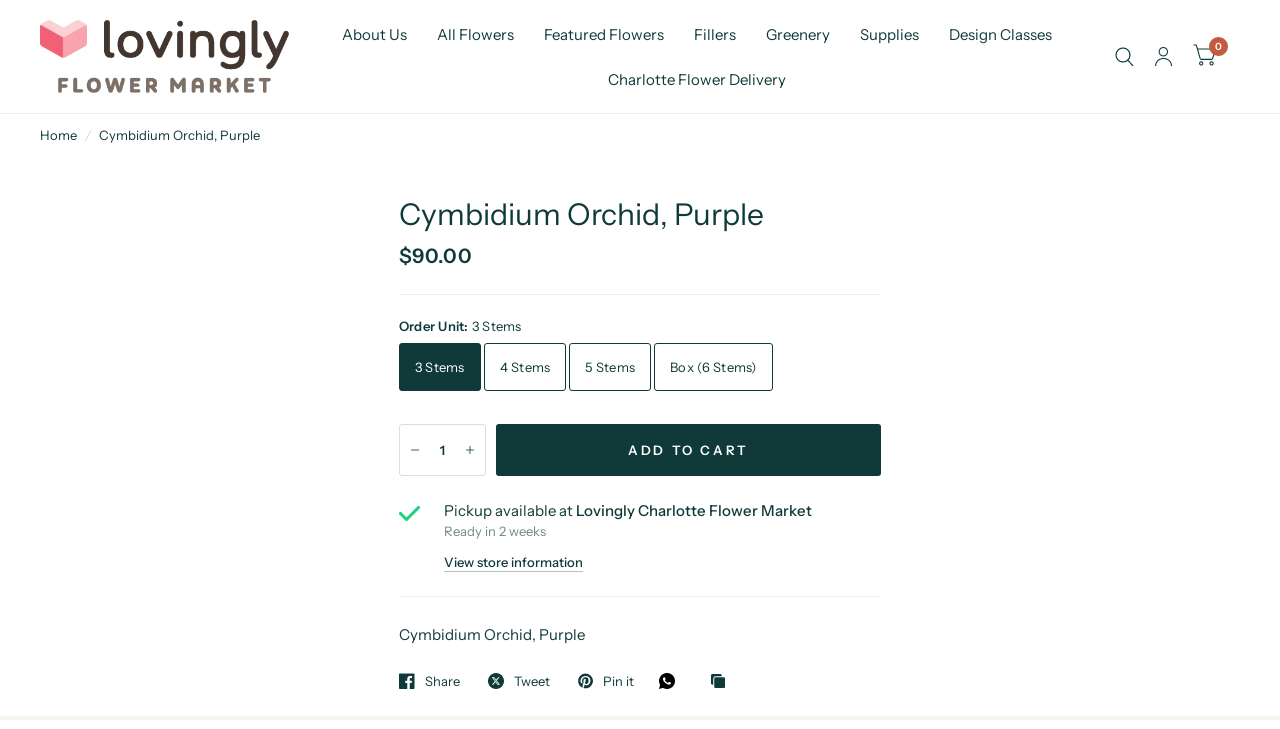

--- FILE ---
content_type: text/html; charset=utf-8
request_url: https://charlotteflowermarket.com/products/cymbidium-orchid-purple
body_size: 27817
content:
<!doctype html><html class="no-js" lang="en" dir="ltr">
<head>
	<meta charset="utf-8">
	<meta http-equiv="X-UA-Compatible" content="IE=edge,chrome=1">
	<meta name="viewport" content="width=device-width, initial-scale=1, maximum-scale=5, viewport-fit=cover">
	<meta name="theme-color" content="#ffffff">
	<link rel="canonical" href="https://charlotteflowermarket.com/products/cymbidium-orchid-purple">
	<link rel="preconnect" href="https://cdn.shopify.com" crossorigin>
	<link rel="preload" as="style" href="//charlotteflowermarket.com/cdn/shop/t/4/assets/app.css?v=6761444384061491651768320656">
<link rel="preload" as="style" href="//charlotteflowermarket.com/cdn/shop/t/4/assets/product.css?v=57018439632562648121768320656">




<link href="//charlotteflowermarket.com/cdn/shop/t/4/assets/animations.min.js?v=125778792411641688251768320656" as="script" rel="preload">

<link href="//charlotteflowermarket.com/cdn/shop/t/4/assets/vendor.min.js?v=103990831484246365421768320656" as="script" rel="preload">
<link href="//charlotteflowermarket.com/cdn/shop/t/4/assets/app.js?v=65769988580183007921768320656" as="script" rel="preload">
<link href="//charlotteflowermarket.com/cdn/shop/t/4/assets/slideshow.js?v=110104780531747616791768320656" as="script" rel="preload">

<script>
window.lazySizesConfig = window.lazySizesConfig || {};
window.lazySizesConfig.expand = 250;
window.lazySizesConfig.loadMode = 1;
window.lazySizesConfig.loadHidden = false;
</script>


	

	<title>
		Cymbidium Orchid, Purple
		
		
		 &ndash; Lovingly Charlotte Flower Market
	</title>

	
	<meta name="description" content="Cymbidium Orchid, Purple">
	
<link rel="preconnect" href="https://fonts.shopifycdn.com" crossorigin>

<meta property="og:site_name" content="Lovingly Charlotte Flower Market">
<meta property="og:url" content="https://charlotteflowermarket.com/products/cymbidium-orchid-purple">
<meta property="og:title" content="Cymbidium Orchid, Purple">
<meta property="og:type" content="product">
<meta property="og:description" content="Cymbidium Orchid, Purple"><meta property="og:price:amount" content="90.00">
  <meta property="og:price:currency" content="USD"><meta name="twitter:card" content="summary_large_image">
<meta name="twitter:title" content="Cymbidium Orchid, Purple">
<meta name="twitter:description" content="Cymbidium Orchid, Purple">


	<link href="//charlotteflowermarket.com/cdn/shop/t/4/assets/app.css?v=6761444384061491651768320656" rel="stylesheet" type="text/css" media="all" />

	<style data-shopify>
	@font-face {
  font-family: "Instrument Sans";
  font-weight: 400;
  font-style: normal;
  font-display: swap;
  src: url("//charlotteflowermarket.com/cdn/fonts/instrument_sans/instrumentsans_n4.db86542ae5e1596dbdb28c279ae6c2086c4c5bfa.woff2") format("woff2"),
       url("//charlotteflowermarket.com/cdn/fonts/instrument_sans/instrumentsans_n4.510f1b081e58d08c30978f465518799851ef6d8b.woff") format("woff");
}

@font-face {
  font-family: "Instrument Sans";
  font-weight: 500;
  font-style: normal;
  font-display: swap;
  src: url("//charlotteflowermarket.com/cdn/fonts/instrument_sans/instrumentsans_n5.1ce463e1cc056566f977610764d93d4704464858.woff2") format("woff2"),
       url("//charlotteflowermarket.com/cdn/fonts/instrument_sans/instrumentsans_n5.9079eb7bba230c9d8d8d3a7d101aa9d9f40b6d14.woff") format("woff");
}

@font-face {
  font-family: "Instrument Sans";
  font-weight: 600;
  font-style: normal;
  font-display: swap;
  src: url("//charlotteflowermarket.com/cdn/fonts/instrument_sans/instrumentsans_n6.27dc66245013a6f7f317d383a3cc9a0c347fb42d.woff2") format("woff2"),
       url("//charlotteflowermarket.com/cdn/fonts/instrument_sans/instrumentsans_n6.1a71efbeeb140ec495af80aad612ad55e19e6d0e.woff") format("woff");
}

@font-face {
  font-family: "Instrument Sans";
  font-weight: 400;
  font-style: italic;
  font-display: swap;
  src: url("//charlotteflowermarket.com/cdn/fonts/instrument_sans/instrumentsans_i4.028d3c3cd8d085648c808ceb20cd2fd1eb3560e5.woff2") format("woff2"),
       url("//charlotteflowermarket.com/cdn/fonts/instrument_sans/instrumentsans_i4.7e90d82df8dee29a99237cd19cc529d2206706a2.woff") format("woff");
}

@font-face {
  font-family: "Instrument Sans";
  font-weight: 600;
  font-style: italic;
  font-display: swap;
  src: url("//charlotteflowermarket.com/cdn/fonts/instrument_sans/instrumentsans_i6.ba8063f6adfa1e7ffe690cc5efa600a1e0a8ec32.woff2") format("woff2"),
       url("//charlotteflowermarket.com/cdn/fonts/instrument_sans/instrumentsans_i6.a5bb29b76a0bb820ddaa9417675a5d0bafaa8c1f.woff") format("woff");
}

@font-face {
  font-family: "Libre Baskerville";
  font-weight: 700;
  font-style: normal;
  font-display: swap;
  src: url("//charlotteflowermarket.com/cdn/fonts/libre_baskerville/librebaskerville_n7.eb83ab550f8363268d3cb412ad3d4776b2bc22b9.woff2") format("woff2"),
       url("//charlotteflowermarket.com/cdn/fonts/libre_baskerville/librebaskerville_n7.5bb0de4f2b64b2f68c7e0de8d18bc3455494f553.woff") format("woff");
}

@font-face {
  font-family: "Libre Baskerville";
  font-weight: 400;
  font-style: normal;
  font-display: swap;
  src: url("//charlotteflowermarket.com/cdn/fonts/libre_baskerville/librebaskerville_n4.2ec9ee517e3ce28d5f1e6c6e75efd8a97e59c189.woff2") format("woff2"),
       url("//charlotteflowermarket.com/cdn/fonts/libre_baskerville/librebaskerville_n4.323789551b85098885c8eccedfb1bd8f25f56007.woff") format("woff");
}

h1,h2,h3,h4,h5,h6,
	.h1,.h2,.h3,.h4,.h5,.h6,
	.logolink.text-logo,
	.customer-addresses .my-address .address-index {
		font-style: normal;
		font-weight: 700;
		font-family: "Libre Baskerville", serif;
	}
	body,
	.body-font,
	.thb-product-detail .product-title {
		font-style: normal;
		font-weight: 400;
		font-family: "Instrument Sans", sans-serif;
	}
	:root {
		--font-body-scale: 1.0;
		--font-body-medium-weight: 500;
    --font-body-bold-weight: 600;
		--font-heading-scale: 1.0;
		--font-navigation-scale: 1.0;
		--font-product-title-scale: 1.0;
		--font-product-title-line-height-scale: 1.0;
		--button-letter-spacing: 0.2em;

		--bg-body: #ffffff;
		--bg-body-rgb: 255,255,255;
		--bg-color-side-panel-footer: #fafafa;

		--color-accent: #103a3a;
		--color-accent-rgb: 16,58,58;

		--color-accent2: #c25b41;
		--color-accent3: #f6f6f0;

		--color-border: #eeeeee;
		--color-overlay-rgb: 12,13,13;
		--color-form-border: #dedede;

		--shopify-accelerated-checkout-button-block-size: 52px;
		--shopify-accelerated-checkout-inline-alignment: center;
		--shopify-accelerated-checkout-skeleton-animation-duration: 0.25s;
		--shopify-accelerated-checkout-button-border-radius: 3px;--color-announcement-bar-text: #f6f6f0;--color-announcement-bar-bg: #103a3a;--color-header-bg: #ffffff;
			--color-header-bg-rgb: 255,255,255;--color-header-text: #103a3a;
			--color-header-text-rgb: 16,58,58;--color-header-links: #103a3a;--color-header-links-hover: #c25b41;--color-header-icons: #103a3a;--solid-button-label: #ffffff;--outline-button-label: #103a3a;--color-price: #103a3a;
		--color-price-discounted: #6D6D6D;
		--color-star: #f1b824;

		--section-spacing-mobile: 50px;
		--section-spacing-desktop: 100px;--button-border-radius: 3px;--color-badge-text: #ffffff;--color-badge-sold-out: #939393;--color-badge-sale: #c25b41;--color-badge-preorder: #666666;--badge-corner-radius: 3px;--color-inventory-instock: #279A4B;--color-inventory-lowstock: #FB9E5B;--color-footer-bar-bg: #c25b41;--color-footer-bar-text: #f6f6f0;--color-footer-text: #103a3a;
			--color-footer-text-rgb: 16,58,58;--color-footer-link: #103a3a;--color-footer-link-hover: #c25b41;--color-footer-border: #2b2b2b;
			--color-footer-border-rgb: 43,43,43;--color-footer-bg: #f6f6f0;}



</style>


	<script>
		window.theme = window.theme || {};
		theme = {
			settings: {
				money_with_currency_format:"${{amount}}",
				cart_drawer:false},
			routes: {
				root_url: '/',
				cart_url: '/cart',
				cart_add_url: '/cart/add',
				search_url: '/search',
				collections_url: '/collections',
				cart_change_url: '/cart/change',
				cart_update_url: '/cart/update',
				predictive_search_url: '/search/suggest',
			},
			variantStrings: {
        addToCart: `Add to cart`,
        soldOut: `Sold Out`,
        unavailable: `Unavailable`,
        preOrder: `Pre-order`,
      },
			strings: {
				requiresTerms: `You must agree with the terms and conditions of sales to check out`,
				shippingEstimatorNoResults: `Sorry, we do not ship to your address.`,
				shippingEstimatorOneResult: `There is one shipping rate for your address:`,
				shippingEstimatorMultipleResults: `There are several shipping rates for your address:`,
				shippingEstimatorError: `One or more error occurred while retrieving shipping rates:`
			}
		};
	</script>
	<script>window.performance && window.performance.mark && window.performance.mark('shopify.content_for_header.start');</script><meta name="google-site-verification" content="l4cf4TL6_h4eyMvRdZm6WkpxBymSfmWDYU4EF0LTQKA">
<meta id="shopify-digital-wallet" name="shopify-digital-wallet" content="/75162779965/digital_wallets/dialog">
<meta name="shopify-checkout-api-token" content="38e9042cd662b827bc26bd4d11f51b49">
<link rel="alternate" type="application/json+oembed" href="https://charlotteflowermarket.com/products/cymbidium-orchid-purple.oembed">
<script async="async" src="/checkouts/internal/preloads.js?locale=en-US"></script>
<link rel="preconnect" href="https://shop.app" crossorigin="anonymous">
<script async="async" src="https://shop.app/checkouts/internal/preloads.js?locale=en-US&shop_id=75162779965" crossorigin="anonymous"></script>
<script id="apple-pay-shop-capabilities" type="application/json">{"shopId":75162779965,"countryCode":"US","currencyCode":"USD","merchantCapabilities":["supports3DS"],"merchantId":"gid:\/\/shopify\/Shop\/75162779965","merchantName":"Lovingly Charlotte Flower Market","requiredBillingContactFields":["postalAddress","email"],"requiredShippingContactFields":["postalAddress","email"],"shippingType":"shipping","supportedNetworks":["visa","masterCard","amex","discover","elo","jcb"],"total":{"type":"pending","label":"Lovingly Charlotte Flower Market","amount":"1.00"},"shopifyPaymentsEnabled":true,"supportsSubscriptions":true}</script>
<script id="shopify-features" type="application/json">{"accessToken":"38e9042cd662b827bc26bd4d11f51b49","betas":["rich-media-storefront-analytics"],"domain":"charlotteflowermarket.com","predictiveSearch":true,"shopId":75162779965,"locale":"en"}</script>
<script>var Shopify = Shopify || {};
Shopify.shop = "dd2508.myshopify.com";
Shopify.locale = "en";
Shopify.currency = {"active":"USD","rate":"1.0"};
Shopify.country = "US";
Shopify.theme = {"name":"Habitat updated Version","id":183498211695,"schema_name":"Habitat","schema_version":"8.2.0","theme_store_id":1581,"role":"main"};
Shopify.theme.handle = "null";
Shopify.theme.style = {"id":null,"handle":null};
Shopify.cdnHost = "charlotteflowermarket.com/cdn";
Shopify.routes = Shopify.routes || {};
Shopify.routes.root = "/";</script>
<script type="module">!function(o){(o.Shopify=o.Shopify||{}).modules=!0}(window);</script>
<script>!function(o){function n(){var o=[];function n(){o.push(Array.prototype.slice.apply(arguments))}return n.q=o,n}var t=o.Shopify=o.Shopify||{};t.loadFeatures=n(),t.autoloadFeatures=n()}(window);</script>
<script>
  window.ShopifyPay = window.ShopifyPay || {};
  window.ShopifyPay.apiHost = "shop.app\/pay";
  window.ShopifyPay.redirectState = null;
</script>
<script id="shop-js-analytics" type="application/json">{"pageType":"product"}</script>
<script defer="defer" async type="module" src="//charlotteflowermarket.com/cdn/shopifycloud/shop-js/modules/v2/client.init-shop-cart-sync_BT-GjEfc.en.esm.js"></script>
<script defer="defer" async type="module" src="//charlotteflowermarket.com/cdn/shopifycloud/shop-js/modules/v2/chunk.common_D58fp_Oc.esm.js"></script>
<script defer="defer" async type="module" src="//charlotteflowermarket.com/cdn/shopifycloud/shop-js/modules/v2/chunk.modal_xMitdFEc.esm.js"></script>
<script type="module">
  await import("//charlotteflowermarket.com/cdn/shopifycloud/shop-js/modules/v2/client.init-shop-cart-sync_BT-GjEfc.en.esm.js");
await import("//charlotteflowermarket.com/cdn/shopifycloud/shop-js/modules/v2/chunk.common_D58fp_Oc.esm.js");
await import("//charlotteflowermarket.com/cdn/shopifycloud/shop-js/modules/v2/chunk.modal_xMitdFEc.esm.js");

  window.Shopify.SignInWithShop?.initShopCartSync?.({"fedCMEnabled":true,"windoidEnabled":true});

</script>
<script>
  window.Shopify = window.Shopify || {};
  if (!window.Shopify.featureAssets) window.Shopify.featureAssets = {};
  window.Shopify.featureAssets['shop-js'] = {"shop-cart-sync":["modules/v2/client.shop-cart-sync_DZOKe7Ll.en.esm.js","modules/v2/chunk.common_D58fp_Oc.esm.js","modules/v2/chunk.modal_xMitdFEc.esm.js"],"init-fed-cm":["modules/v2/client.init-fed-cm_B6oLuCjv.en.esm.js","modules/v2/chunk.common_D58fp_Oc.esm.js","modules/v2/chunk.modal_xMitdFEc.esm.js"],"shop-cash-offers":["modules/v2/client.shop-cash-offers_D2sdYoxE.en.esm.js","modules/v2/chunk.common_D58fp_Oc.esm.js","modules/v2/chunk.modal_xMitdFEc.esm.js"],"shop-login-button":["modules/v2/client.shop-login-button_QeVjl5Y3.en.esm.js","modules/v2/chunk.common_D58fp_Oc.esm.js","modules/v2/chunk.modal_xMitdFEc.esm.js"],"pay-button":["modules/v2/client.pay-button_DXTOsIq6.en.esm.js","modules/v2/chunk.common_D58fp_Oc.esm.js","modules/v2/chunk.modal_xMitdFEc.esm.js"],"shop-button":["modules/v2/client.shop-button_DQZHx9pm.en.esm.js","modules/v2/chunk.common_D58fp_Oc.esm.js","modules/v2/chunk.modal_xMitdFEc.esm.js"],"avatar":["modules/v2/client.avatar_BTnouDA3.en.esm.js"],"init-windoid":["modules/v2/client.init-windoid_CR1B-cfM.en.esm.js","modules/v2/chunk.common_D58fp_Oc.esm.js","modules/v2/chunk.modal_xMitdFEc.esm.js"],"init-shop-for-new-customer-accounts":["modules/v2/client.init-shop-for-new-customer-accounts_C_vY_xzh.en.esm.js","modules/v2/client.shop-login-button_QeVjl5Y3.en.esm.js","modules/v2/chunk.common_D58fp_Oc.esm.js","modules/v2/chunk.modal_xMitdFEc.esm.js"],"init-shop-email-lookup-coordinator":["modules/v2/client.init-shop-email-lookup-coordinator_BI7n9ZSv.en.esm.js","modules/v2/chunk.common_D58fp_Oc.esm.js","modules/v2/chunk.modal_xMitdFEc.esm.js"],"init-shop-cart-sync":["modules/v2/client.init-shop-cart-sync_BT-GjEfc.en.esm.js","modules/v2/chunk.common_D58fp_Oc.esm.js","modules/v2/chunk.modal_xMitdFEc.esm.js"],"shop-toast-manager":["modules/v2/client.shop-toast-manager_DiYdP3xc.en.esm.js","modules/v2/chunk.common_D58fp_Oc.esm.js","modules/v2/chunk.modal_xMitdFEc.esm.js"],"init-customer-accounts":["modules/v2/client.init-customer-accounts_D9ZNqS-Q.en.esm.js","modules/v2/client.shop-login-button_QeVjl5Y3.en.esm.js","modules/v2/chunk.common_D58fp_Oc.esm.js","modules/v2/chunk.modal_xMitdFEc.esm.js"],"init-customer-accounts-sign-up":["modules/v2/client.init-customer-accounts-sign-up_iGw4briv.en.esm.js","modules/v2/client.shop-login-button_QeVjl5Y3.en.esm.js","modules/v2/chunk.common_D58fp_Oc.esm.js","modules/v2/chunk.modal_xMitdFEc.esm.js"],"shop-follow-button":["modules/v2/client.shop-follow-button_CqMgW2wH.en.esm.js","modules/v2/chunk.common_D58fp_Oc.esm.js","modules/v2/chunk.modal_xMitdFEc.esm.js"],"checkout-modal":["modules/v2/client.checkout-modal_xHeaAweL.en.esm.js","modules/v2/chunk.common_D58fp_Oc.esm.js","modules/v2/chunk.modal_xMitdFEc.esm.js"],"shop-login":["modules/v2/client.shop-login_D91U-Q7h.en.esm.js","modules/v2/chunk.common_D58fp_Oc.esm.js","modules/v2/chunk.modal_xMitdFEc.esm.js"],"lead-capture":["modules/v2/client.lead-capture_BJmE1dJe.en.esm.js","modules/v2/chunk.common_D58fp_Oc.esm.js","modules/v2/chunk.modal_xMitdFEc.esm.js"],"payment-terms":["modules/v2/client.payment-terms_Ci9AEqFq.en.esm.js","modules/v2/chunk.common_D58fp_Oc.esm.js","modules/v2/chunk.modal_xMitdFEc.esm.js"]};
</script>
<script id="__st">var __st={"a":75162779965,"offset":-18000,"reqid":"a65f3f8c-2a42-4aee-9b52-bc9105af025e-1769452284","pageurl":"charlotteflowermarket.com\/products\/cymbidium-orchid-purple","u":"b801b53a03cb","p":"product","rtyp":"product","rid":8247554375997};</script>
<script>window.ShopifyPaypalV4VisibilityTracking = true;</script>
<script id="captcha-bootstrap">!function(){'use strict';const t='contact',e='account',n='new_comment',o=[[t,t],['blogs',n],['comments',n],[t,'customer']],c=[[e,'customer_login'],[e,'guest_login'],[e,'recover_customer_password'],[e,'create_customer']],r=t=>t.map((([t,e])=>`form[action*='/${t}']:not([data-nocaptcha='true']) input[name='form_type'][value='${e}']`)).join(','),a=t=>()=>t?[...document.querySelectorAll(t)].map((t=>t.form)):[];function s(){const t=[...o],e=r(t);return a(e)}const i='password',u='form_key',d=['recaptcha-v3-token','g-recaptcha-response','h-captcha-response',i],f=()=>{try{return window.sessionStorage}catch{return}},m='__shopify_v',_=t=>t.elements[u];function p(t,e,n=!1){try{const o=window.sessionStorage,c=JSON.parse(o.getItem(e)),{data:r}=function(t){const{data:e,action:n}=t;return t[m]||n?{data:e,action:n}:{data:t,action:n}}(c);for(const[e,n]of Object.entries(r))t.elements[e]&&(t.elements[e].value=n);n&&o.removeItem(e)}catch(o){console.error('form repopulation failed',{error:o})}}const l='form_type',E='cptcha';function T(t){t.dataset[E]=!0}const w=window,h=w.document,L='Shopify',v='ce_forms',y='captcha';let A=!1;((t,e)=>{const n=(g='f06e6c50-85a8-45c8-87d0-21a2b65856fe',I='https://cdn.shopify.com/shopifycloud/storefront-forms-hcaptcha/ce_storefront_forms_captcha_hcaptcha.v1.5.2.iife.js',D={infoText:'Protected by hCaptcha',privacyText:'Privacy',termsText:'Terms'},(t,e,n)=>{const o=w[L][v],c=o.bindForm;if(c)return c(t,g,e,D).then(n);var r;o.q.push([[t,g,e,D],n]),r=I,A||(h.body.append(Object.assign(h.createElement('script'),{id:'captcha-provider',async:!0,src:r})),A=!0)});var g,I,D;w[L]=w[L]||{},w[L][v]=w[L][v]||{},w[L][v].q=[],w[L][y]=w[L][y]||{},w[L][y].protect=function(t,e){n(t,void 0,e),T(t)},Object.freeze(w[L][y]),function(t,e,n,w,h,L){const[v,y,A,g]=function(t,e,n){const i=e?o:[],u=t?c:[],d=[...i,...u],f=r(d),m=r(i),_=r(d.filter((([t,e])=>n.includes(e))));return[a(f),a(m),a(_),s()]}(w,h,L),I=t=>{const e=t.target;return e instanceof HTMLFormElement?e:e&&e.form},D=t=>v().includes(t);t.addEventListener('submit',(t=>{const e=I(t);if(!e)return;const n=D(e)&&!e.dataset.hcaptchaBound&&!e.dataset.recaptchaBound,o=_(e),c=g().includes(e)&&(!o||!o.value);(n||c)&&t.preventDefault(),c&&!n&&(function(t){try{if(!f())return;!function(t){const e=f();if(!e)return;const n=_(t);if(!n)return;const o=n.value;o&&e.removeItem(o)}(t);const e=Array.from(Array(32),(()=>Math.random().toString(36)[2])).join('');!function(t,e){_(t)||t.append(Object.assign(document.createElement('input'),{type:'hidden',name:u})),t.elements[u].value=e}(t,e),function(t,e){const n=f();if(!n)return;const o=[...t.querySelectorAll(`input[type='${i}']`)].map((({name:t})=>t)),c=[...d,...o],r={};for(const[a,s]of new FormData(t).entries())c.includes(a)||(r[a]=s);n.setItem(e,JSON.stringify({[m]:1,action:t.action,data:r}))}(t,e)}catch(e){console.error('failed to persist form',e)}}(e),e.submit())}));const S=(t,e)=>{t&&!t.dataset[E]&&(n(t,e.some((e=>e===t))),T(t))};for(const o of['focusin','change'])t.addEventListener(o,(t=>{const e=I(t);D(e)&&S(e,y())}));const B=e.get('form_key'),M=e.get(l),P=B&&M;t.addEventListener('DOMContentLoaded',(()=>{const t=y();if(P)for(const e of t)e.elements[l].value===M&&p(e,B);[...new Set([...A(),...v().filter((t=>'true'===t.dataset.shopifyCaptcha))])].forEach((e=>S(e,t)))}))}(h,new URLSearchParams(w.location.search),n,t,e,['guest_login'])})(!0,!0)}();</script>
<script integrity="sha256-4kQ18oKyAcykRKYeNunJcIwy7WH5gtpwJnB7kiuLZ1E=" data-source-attribution="shopify.loadfeatures" defer="defer" src="//charlotteflowermarket.com/cdn/shopifycloud/storefront/assets/storefront/load_feature-a0a9edcb.js" crossorigin="anonymous"></script>
<script crossorigin="anonymous" defer="defer" src="//charlotteflowermarket.com/cdn/shopifycloud/storefront/assets/shopify_pay/storefront-65b4c6d7.js?v=20250812"></script>
<script data-source-attribution="shopify.dynamic_checkout.dynamic.init">var Shopify=Shopify||{};Shopify.PaymentButton=Shopify.PaymentButton||{isStorefrontPortableWallets:!0,init:function(){window.Shopify.PaymentButton.init=function(){};var t=document.createElement("script");t.src="https://charlotteflowermarket.com/cdn/shopifycloud/portable-wallets/latest/portable-wallets.en.js",t.type="module",document.head.appendChild(t)}};
</script>
<script data-source-attribution="shopify.dynamic_checkout.buyer_consent">
  function portableWalletsHideBuyerConsent(e){var t=document.getElementById("shopify-buyer-consent"),n=document.getElementById("shopify-subscription-policy-button");t&&n&&(t.classList.add("hidden"),t.setAttribute("aria-hidden","true"),n.removeEventListener("click",e))}function portableWalletsShowBuyerConsent(e){var t=document.getElementById("shopify-buyer-consent"),n=document.getElementById("shopify-subscription-policy-button");t&&n&&(t.classList.remove("hidden"),t.removeAttribute("aria-hidden"),n.addEventListener("click",e))}window.Shopify?.PaymentButton&&(window.Shopify.PaymentButton.hideBuyerConsent=portableWalletsHideBuyerConsent,window.Shopify.PaymentButton.showBuyerConsent=portableWalletsShowBuyerConsent);
</script>
<script data-source-attribution="shopify.dynamic_checkout.cart.bootstrap">document.addEventListener("DOMContentLoaded",(function(){function t(){return document.querySelector("shopify-accelerated-checkout-cart, shopify-accelerated-checkout")}if(t())Shopify.PaymentButton.init();else{new MutationObserver((function(e,n){t()&&(Shopify.PaymentButton.init(),n.disconnect())})).observe(document.body,{childList:!0,subtree:!0})}}));
</script>
<link id="shopify-accelerated-checkout-styles" rel="stylesheet" media="screen" href="https://charlotteflowermarket.com/cdn/shopifycloud/portable-wallets/latest/accelerated-checkout-backwards-compat.css" crossorigin="anonymous">
<style id="shopify-accelerated-checkout-cart">
        #shopify-buyer-consent {
  margin-top: 1em;
  display: inline-block;
  width: 100%;
}

#shopify-buyer-consent.hidden {
  display: none;
}

#shopify-subscription-policy-button {
  background: none;
  border: none;
  padding: 0;
  text-decoration: underline;
  font-size: inherit;
  cursor: pointer;
}

#shopify-subscription-policy-button::before {
  box-shadow: none;
}

      </style>

<script>window.performance && window.performance.mark && window.performance.mark('shopify.content_for_header.end');</script> <!-- Header hook for plugins -->

	<script>document.documentElement.className = document.documentElement.className.replace('no-js', 'js');</script>
<link href="https://monorail-edge.shopifysvc.com" rel="dns-prefetch">
<script>(function(){if ("sendBeacon" in navigator && "performance" in window) {try {var session_token_from_headers = performance.getEntriesByType('navigation')[0].serverTiming.find(x => x.name == '_s').description;} catch {var session_token_from_headers = undefined;}var session_cookie_matches = document.cookie.match(/_shopify_s=([^;]*)/);var session_token_from_cookie = session_cookie_matches && session_cookie_matches.length === 2 ? session_cookie_matches[1] : "";var session_token = session_token_from_headers || session_token_from_cookie || "";function handle_abandonment_event(e) {var entries = performance.getEntries().filter(function(entry) {return /monorail-edge.shopifysvc.com/.test(entry.name);});if (!window.abandonment_tracked && entries.length === 0) {window.abandonment_tracked = true;var currentMs = Date.now();var navigation_start = performance.timing.navigationStart;var payload = {shop_id: 75162779965,url: window.location.href,navigation_start,duration: currentMs - navigation_start,session_token,page_type: "product"};window.navigator.sendBeacon("https://monorail-edge.shopifysvc.com/v1/produce", JSON.stringify({schema_id: "online_store_buyer_site_abandonment/1.1",payload: payload,metadata: {event_created_at_ms: currentMs,event_sent_at_ms: currentMs}}));}}window.addEventListener('pagehide', handle_abandonment_event);}}());</script>
<script id="web-pixels-manager-setup">(function e(e,d,r,n,o){if(void 0===o&&(o={}),!Boolean(null===(a=null===(i=window.Shopify)||void 0===i?void 0:i.analytics)||void 0===a?void 0:a.replayQueue)){var i,a;window.Shopify=window.Shopify||{};var t=window.Shopify;t.analytics=t.analytics||{};var s=t.analytics;s.replayQueue=[],s.publish=function(e,d,r){return s.replayQueue.push([e,d,r]),!0};try{self.performance.mark("wpm:start")}catch(e){}var l=function(){var e={modern:/Edge?\/(1{2}[4-9]|1[2-9]\d|[2-9]\d{2}|\d{4,})\.\d+(\.\d+|)|Firefox\/(1{2}[4-9]|1[2-9]\d|[2-9]\d{2}|\d{4,})\.\d+(\.\d+|)|Chrom(ium|e)\/(9{2}|\d{3,})\.\d+(\.\d+|)|(Maci|X1{2}).+ Version\/(15\.\d+|(1[6-9]|[2-9]\d|\d{3,})\.\d+)([,.]\d+|)( \(\w+\)|)( Mobile\/\w+|) Safari\/|Chrome.+OPR\/(9{2}|\d{3,})\.\d+\.\d+|(CPU[ +]OS|iPhone[ +]OS|CPU[ +]iPhone|CPU IPhone OS|CPU iPad OS)[ +]+(15[._]\d+|(1[6-9]|[2-9]\d|\d{3,})[._]\d+)([._]\d+|)|Android:?[ /-](13[3-9]|1[4-9]\d|[2-9]\d{2}|\d{4,})(\.\d+|)(\.\d+|)|Android.+Firefox\/(13[5-9]|1[4-9]\d|[2-9]\d{2}|\d{4,})\.\d+(\.\d+|)|Android.+Chrom(ium|e)\/(13[3-9]|1[4-9]\d|[2-9]\d{2}|\d{4,})\.\d+(\.\d+|)|SamsungBrowser\/([2-9]\d|\d{3,})\.\d+/,legacy:/Edge?\/(1[6-9]|[2-9]\d|\d{3,})\.\d+(\.\d+|)|Firefox\/(5[4-9]|[6-9]\d|\d{3,})\.\d+(\.\d+|)|Chrom(ium|e)\/(5[1-9]|[6-9]\d|\d{3,})\.\d+(\.\d+|)([\d.]+$|.*Safari\/(?![\d.]+ Edge\/[\d.]+$))|(Maci|X1{2}).+ Version\/(10\.\d+|(1[1-9]|[2-9]\d|\d{3,})\.\d+)([,.]\d+|)( \(\w+\)|)( Mobile\/\w+|) Safari\/|Chrome.+OPR\/(3[89]|[4-9]\d|\d{3,})\.\d+\.\d+|(CPU[ +]OS|iPhone[ +]OS|CPU[ +]iPhone|CPU IPhone OS|CPU iPad OS)[ +]+(10[._]\d+|(1[1-9]|[2-9]\d|\d{3,})[._]\d+)([._]\d+|)|Android:?[ /-](13[3-9]|1[4-9]\d|[2-9]\d{2}|\d{4,})(\.\d+|)(\.\d+|)|Mobile Safari.+OPR\/([89]\d|\d{3,})\.\d+\.\d+|Android.+Firefox\/(13[5-9]|1[4-9]\d|[2-9]\d{2}|\d{4,})\.\d+(\.\d+|)|Android.+Chrom(ium|e)\/(13[3-9]|1[4-9]\d|[2-9]\d{2}|\d{4,})\.\d+(\.\d+|)|Android.+(UC? ?Browser|UCWEB|U3)[ /]?(15\.([5-9]|\d{2,})|(1[6-9]|[2-9]\d|\d{3,})\.\d+)\.\d+|SamsungBrowser\/(5\.\d+|([6-9]|\d{2,})\.\d+)|Android.+MQ{2}Browser\/(14(\.(9|\d{2,})|)|(1[5-9]|[2-9]\d|\d{3,})(\.\d+|))(\.\d+|)|K[Aa][Ii]OS\/(3\.\d+|([4-9]|\d{2,})\.\d+)(\.\d+|)/},d=e.modern,r=e.legacy,n=navigator.userAgent;return n.match(d)?"modern":n.match(r)?"legacy":"unknown"}(),u="modern"===l?"modern":"legacy",c=(null!=n?n:{modern:"",legacy:""})[u],f=function(e){return[e.baseUrl,"/wpm","/b",e.hashVersion,"modern"===e.buildTarget?"m":"l",".js"].join("")}({baseUrl:d,hashVersion:r,buildTarget:u}),m=function(e){var d=e.version,r=e.bundleTarget,n=e.surface,o=e.pageUrl,i=e.monorailEndpoint;return{emit:function(e){var a=e.status,t=e.errorMsg,s=(new Date).getTime(),l=JSON.stringify({metadata:{event_sent_at_ms:s},events:[{schema_id:"web_pixels_manager_load/3.1",payload:{version:d,bundle_target:r,page_url:o,status:a,surface:n,error_msg:t},metadata:{event_created_at_ms:s}}]});if(!i)return console&&console.warn&&console.warn("[Web Pixels Manager] No Monorail endpoint provided, skipping logging."),!1;try{return self.navigator.sendBeacon.bind(self.navigator)(i,l)}catch(e){}var u=new XMLHttpRequest;try{return u.open("POST",i,!0),u.setRequestHeader("Content-Type","text/plain"),u.send(l),!0}catch(e){return console&&console.warn&&console.warn("[Web Pixels Manager] Got an unhandled error while logging to Monorail."),!1}}}}({version:r,bundleTarget:l,surface:e.surface,pageUrl:self.location.href,monorailEndpoint:e.monorailEndpoint});try{o.browserTarget=l,function(e){var d=e.src,r=e.async,n=void 0===r||r,o=e.onload,i=e.onerror,a=e.sri,t=e.scriptDataAttributes,s=void 0===t?{}:t,l=document.createElement("script"),u=document.querySelector("head"),c=document.querySelector("body");if(l.async=n,l.src=d,a&&(l.integrity=a,l.crossOrigin="anonymous"),s)for(var f in s)if(Object.prototype.hasOwnProperty.call(s,f))try{l.dataset[f]=s[f]}catch(e){}if(o&&l.addEventListener("load",o),i&&l.addEventListener("error",i),u)u.appendChild(l);else{if(!c)throw new Error("Did not find a head or body element to append the script");c.appendChild(l)}}({src:f,async:!0,onload:function(){if(!function(){var e,d;return Boolean(null===(d=null===(e=window.Shopify)||void 0===e?void 0:e.analytics)||void 0===d?void 0:d.initialized)}()){var d=window.webPixelsManager.init(e)||void 0;if(d){var r=window.Shopify.analytics;r.replayQueue.forEach((function(e){var r=e[0],n=e[1],o=e[2];d.publishCustomEvent(r,n,o)})),r.replayQueue=[],r.publish=d.publishCustomEvent,r.visitor=d.visitor,r.initialized=!0}}},onerror:function(){return m.emit({status:"failed",errorMsg:"".concat(f," has failed to load")})},sri:function(e){var d=/^sha384-[A-Za-z0-9+/=]+$/;return"string"==typeof e&&d.test(e)}(c)?c:"",scriptDataAttributes:o}),m.emit({status:"loading"})}catch(e){m.emit({status:"failed",errorMsg:(null==e?void 0:e.message)||"Unknown error"})}}})({shopId: 75162779965,storefrontBaseUrl: "https://charlotteflowermarket.com",extensionsBaseUrl: "https://extensions.shopifycdn.com/cdn/shopifycloud/web-pixels-manager",monorailEndpoint: "https://monorail-edge.shopifysvc.com/unstable/produce_batch",surface: "storefront-renderer",enabledBetaFlags: ["2dca8a86"],webPixelsConfigList: [{"id":"1664811375","configuration":"{\"config\":\"{\\\"google_tag_ids\\\":[\\\"G-HDYWFG98XK\\\",\\\"AW-17893776545\\\",\\\"GT-KTTTVC72\\\"],\\\"target_country\\\":\\\"ZZ\\\",\\\"gtag_events\\\":[{\\\"type\\\":\\\"begin_checkout\\\",\\\"action_label\\\":[\\\"G-HDYWFG98XK\\\",\\\"AW-17893776545\\\/DwCZCMjtyeobEKG5tdRC\\\"]},{\\\"type\\\":\\\"search\\\",\\\"action_label\\\":[\\\"G-HDYWFG98XK\\\",\\\"AW-17893776545\\\/n9kMCNTtyeobEKG5tdRC\\\"]},{\\\"type\\\":\\\"view_item\\\",\\\"action_label\\\":[\\\"G-HDYWFG98XK\\\",\\\"AW-17893776545\\\/Pgs0CNHtyeobEKG5tdRC\\\",\\\"MC-C65D4S88YP\\\"]},{\\\"type\\\":\\\"purchase\\\",\\\"action_label\\\":[\\\"G-HDYWFG98XK\\\",\\\"AW-17893776545\\\/Sio9COKzyOobEKG5tdRC\\\",\\\"MC-C65D4S88YP\\\"]},{\\\"type\\\":\\\"page_view\\\",\\\"action_label\\\":[\\\"G-HDYWFG98XK\\\",\\\"AW-17893776545\\\/_VusCM7tyeobEKG5tdRC\\\",\\\"MC-C65D4S88YP\\\"]},{\\\"type\\\":\\\"add_payment_info\\\",\\\"action_label\\\":[\\\"G-HDYWFG98XK\\\",\\\"AW-17893776545\\\/vyhxCNftyeobEKG5tdRC\\\"]},{\\\"type\\\":\\\"add_to_cart\\\",\\\"action_label\\\":[\\\"G-HDYWFG98XK\\\",\\\"AW-17893776545\\\/EflcCMvtyeobEKG5tdRC\\\"]}],\\\"enable_monitoring_mode\\\":false}\"}","eventPayloadVersion":"v1","runtimeContext":"OPEN","scriptVersion":"b2a88bafab3e21179ed38636efcd8a93","type":"APP","apiClientId":1780363,"privacyPurposes":[],"dataSharingAdjustments":{"protectedCustomerApprovalScopes":["read_customer_address","read_customer_email","read_customer_name","read_customer_personal_data","read_customer_phone"]}},{"id":"shopify-app-pixel","configuration":"{}","eventPayloadVersion":"v1","runtimeContext":"STRICT","scriptVersion":"0450","apiClientId":"shopify-pixel","type":"APP","privacyPurposes":["ANALYTICS","MARKETING"]},{"id":"shopify-custom-pixel","eventPayloadVersion":"v1","runtimeContext":"LAX","scriptVersion":"0450","apiClientId":"shopify-pixel","type":"CUSTOM","privacyPurposes":["ANALYTICS","MARKETING"]}],isMerchantRequest: false,initData: {"shop":{"name":"Lovingly Charlotte Flower Market","paymentSettings":{"currencyCode":"USD"},"myshopifyDomain":"dd2508.myshopify.com","countryCode":"US","storefrontUrl":"https:\/\/charlotteflowermarket.com"},"customer":null,"cart":null,"checkout":null,"productVariants":[{"price":{"amount":90.0,"currencyCode":"USD"},"product":{"title":"Cymbidium Orchid, Purple","vendor":"vendor-unknown","id":"8247554375997","untranslatedTitle":"Cymbidium Orchid, Purple","url":"\/products\/cymbidium-orchid-purple","type":"Flower"},"id":"45075351109949","image":null,"sku":"ORCCYM PU","title":"3 Stems","untranslatedTitle":"3 Stems"},{"price":{"amount":120.0,"currencyCode":"USD"},"product":{"title":"Cymbidium Orchid, Purple","vendor":"vendor-unknown","id":"8247554375997","untranslatedTitle":"Cymbidium Orchid, Purple","url":"\/products\/cymbidium-orchid-purple","type":"Flower"},"id":"45075351142717","image":null,"sku":"ORCCYM PU","title":"4 Stems","untranslatedTitle":"4 Stems"},{"price":{"amount":150.0,"currencyCode":"USD"},"product":{"title":"Cymbidium Orchid, Purple","vendor":"vendor-unknown","id":"8247554375997","untranslatedTitle":"Cymbidium Orchid, Purple","url":"\/products\/cymbidium-orchid-purple","type":"Flower"},"id":"45075351175485","image":null,"sku":"ORCCYM PU","title":"5 Stems","untranslatedTitle":"5 Stems"},{"price":{"amount":180.0,"currencyCode":"USD"},"product":{"title":"Cymbidium Orchid, Purple","vendor":"vendor-unknown","id":"8247554375997","untranslatedTitle":"Cymbidium Orchid, Purple","url":"\/products\/cymbidium-orchid-purple","type":"Flower"},"id":"45075351208253","image":null,"sku":"ORCCYM PU","title":"Box (6 Stems)","untranslatedTitle":"Box (6 Stems)"}],"purchasingCompany":null},},"https://charlotteflowermarket.com/cdn","fcfee988w5aeb613cpc8e4bc33m6693e112",{"modern":"","legacy":""},{"shopId":"75162779965","storefrontBaseUrl":"https:\/\/charlotteflowermarket.com","extensionBaseUrl":"https:\/\/extensions.shopifycdn.com\/cdn\/shopifycloud\/web-pixels-manager","surface":"storefront-renderer","enabledBetaFlags":"[\"2dca8a86\"]","isMerchantRequest":"false","hashVersion":"fcfee988w5aeb613cpc8e4bc33m6693e112","publish":"custom","events":"[[\"page_viewed\",{}],[\"product_viewed\",{\"productVariant\":{\"price\":{\"amount\":90.0,\"currencyCode\":\"USD\"},\"product\":{\"title\":\"Cymbidium Orchid, Purple\",\"vendor\":\"vendor-unknown\",\"id\":\"8247554375997\",\"untranslatedTitle\":\"Cymbidium Orchid, Purple\",\"url\":\"\/products\/cymbidium-orchid-purple\",\"type\":\"Flower\"},\"id\":\"45075351109949\",\"image\":null,\"sku\":\"ORCCYM PU\",\"title\":\"3 Stems\",\"untranslatedTitle\":\"3 Stems\"}}]]"});</script><script>
  window.ShopifyAnalytics = window.ShopifyAnalytics || {};
  window.ShopifyAnalytics.meta = window.ShopifyAnalytics.meta || {};
  window.ShopifyAnalytics.meta.currency = 'USD';
  var meta = {"product":{"id":8247554375997,"gid":"gid:\/\/shopify\/Product\/8247554375997","vendor":"vendor-unknown","type":"Flower","handle":"cymbidium-orchid-purple","variants":[{"id":45075351109949,"price":9000,"name":"Cymbidium Orchid, Purple - 3 Stems","public_title":"3 Stems","sku":"ORCCYM PU"},{"id":45075351142717,"price":12000,"name":"Cymbidium Orchid, Purple - 4 Stems","public_title":"4 Stems","sku":"ORCCYM PU"},{"id":45075351175485,"price":15000,"name":"Cymbidium Orchid, Purple - 5 Stems","public_title":"5 Stems","sku":"ORCCYM PU"},{"id":45075351208253,"price":18000,"name":"Cymbidium Orchid, Purple - Box (6 Stems)","public_title":"Box (6 Stems)","sku":"ORCCYM PU"}],"remote":false},"page":{"pageType":"product","resourceType":"product","resourceId":8247554375997,"requestId":"a65f3f8c-2a42-4aee-9b52-bc9105af025e-1769452284"}};
  for (var attr in meta) {
    window.ShopifyAnalytics.meta[attr] = meta[attr];
  }
</script>
<script class="analytics">
  (function () {
    var customDocumentWrite = function(content) {
      var jquery = null;

      if (window.jQuery) {
        jquery = window.jQuery;
      } else if (window.Checkout && window.Checkout.$) {
        jquery = window.Checkout.$;
      }

      if (jquery) {
        jquery('body').append(content);
      }
    };

    var hasLoggedConversion = function(token) {
      if (token) {
        return document.cookie.indexOf('loggedConversion=' + token) !== -1;
      }
      return false;
    }

    var setCookieIfConversion = function(token) {
      if (token) {
        var twoMonthsFromNow = new Date(Date.now());
        twoMonthsFromNow.setMonth(twoMonthsFromNow.getMonth() + 2);

        document.cookie = 'loggedConversion=' + token + '; expires=' + twoMonthsFromNow;
      }
    }

    var trekkie = window.ShopifyAnalytics.lib = window.trekkie = window.trekkie || [];
    if (trekkie.integrations) {
      return;
    }
    trekkie.methods = [
      'identify',
      'page',
      'ready',
      'track',
      'trackForm',
      'trackLink'
    ];
    trekkie.factory = function(method) {
      return function() {
        var args = Array.prototype.slice.call(arguments);
        args.unshift(method);
        trekkie.push(args);
        return trekkie;
      };
    };
    for (var i = 0; i < trekkie.methods.length; i++) {
      var key = trekkie.methods[i];
      trekkie[key] = trekkie.factory(key);
    }
    trekkie.load = function(config) {
      trekkie.config = config || {};
      trekkie.config.initialDocumentCookie = document.cookie;
      var first = document.getElementsByTagName('script')[0];
      var script = document.createElement('script');
      script.type = 'text/javascript';
      script.onerror = function(e) {
        var scriptFallback = document.createElement('script');
        scriptFallback.type = 'text/javascript';
        scriptFallback.onerror = function(error) {
                var Monorail = {
      produce: function produce(monorailDomain, schemaId, payload) {
        var currentMs = new Date().getTime();
        var event = {
          schema_id: schemaId,
          payload: payload,
          metadata: {
            event_created_at_ms: currentMs,
            event_sent_at_ms: currentMs
          }
        };
        return Monorail.sendRequest("https://" + monorailDomain + "/v1/produce", JSON.stringify(event));
      },
      sendRequest: function sendRequest(endpointUrl, payload) {
        // Try the sendBeacon API
        if (window && window.navigator && typeof window.navigator.sendBeacon === 'function' && typeof window.Blob === 'function' && !Monorail.isIos12()) {
          var blobData = new window.Blob([payload], {
            type: 'text/plain'
          });

          if (window.navigator.sendBeacon(endpointUrl, blobData)) {
            return true;
          } // sendBeacon was not successful

        } // XHR beacon

        var xhr = new XMLHttpRequest();

        try {
          xhr.open('POST', endpointUrl);
          xhr.setRequestHeader('Content-Type', 'text/plain');
          xhr.send(payload);
        } catch (e) {
          console.log(e);
        }

        return false;
      },
      isIos12: function isIos12() {
        return window.navigator.userAgent.lastIndexOf('iPhone; CPU iPhone OS 12_') !== -1 || window.navigator.userAgent.lastIndexOf('iPad; CPU OS 12_') !== -1;
      }
    };
    Monorail.produce('monorail-edge.shopifysvc.com',
      'trekkie_storefront_load_errors/1.1',
      {shop_id: 75162779965,
      theme_id: 183498211695,
      app_name: "storefront",
      context_url: window.location.href,
      source_url: "//charlotteflowermarket.com/cdn/s/trekkie.storefront.a804e9514e4efded663580eddd6991fcc12b5451.min.js"});

        };
        scriptFallback.async = true;
        scriptFallback.src = '//charlotteflowermarket.com/cdn/s/trekkie.storefront.a804e9514e4efded663580eddd6991fcc12b5451.min.js';
        first.parentNode.insertBefore(scriptFallback, first);
      };
      script.async = true;
      script.src = '//charlotteflowermarket.com/cdn/s/trekkie.storefront.a804e9514e4efded663580eddd6991fcc12b5451.min.js';
      first.parentNode.insertBefore(script, first);
    };
    trekkie.load(
      {"Trekkie":{"appName":"storefront","development":false,"defaultAttributes":{"shopId":75162779965,"isMerchantRequest":null,"themeId":183498211695,"themeCityHash":"2829424484242611367","contentLanguage":"en","currency":"USD"},"isServerSideCookieWritingEnabled":true,"monorailRegion":"shop_domain","enabledBetaFlags":["65f19447"]},"Session Attribution":{},"S2S":{"facebookCapiEnabled":false,"source":"trekkie-storefront-renderer","apiClientId":580111}}
    );

    var loaded = false;
    trekkie.ready(function() {
      if (loaded) return;
      loaded = true;

      window.ShopifyAnalytics.lib = window.trekkie;

      var originalDocumentWrite = document.write;
      document.write = customDocumentWrite;
      try { window.ShopifyAnalytics.merchantGoogleAnalytics.call(this); } catch(error) {};
      document.write = originalDocumentWrite;

      window.ShopifyAnalytics.lib.page(null,{"pageType":"product","resourceType":"product","resourceId":8247554375997,"requestId":"a65f3f8c-2a42-4aee-9b52-bc9105af025e-1769452284","shopifyEmitted":true});

      var match = window.location.pathname.match(/checkouts\/(.+)\/(thank_you|post_purchase)/)
      var token = match? match[1]: undefined;
      if (!hasLoggedConversion(token)) {
        setCookieIfConversion(token);
        window.ShopifyAnalytics.lib.track("Viewed Product",{"currency":"USD","variantId":45075351109949,"productId":8247554375997,"productGid":"gid:\/\/shopify\/Product\/8247554375997","name":"Cymbidium Orchid, Purple - 3 Stems","price":"90.00","sku":"ORCCYM PU","brand":"vendor-unknown","variant":"3 Stems","category":"Flower","nonInteraction":true,"remote":false},undefined,undefined,{"shopifyEmitted":true});
      window.ShopifyAnalytics.lib.track("monorail:\/\/trekkie_storefront_viewed_product\/1.1",{"currency":"USD","variantId":45075351109949,"productId":8247554375997,"productGid":"gid:\/\/shopify\/Product\/8247554375997","name":"Cymbidium Orchid, Purple - 3 Stems","price":"90.00","sku":"ORCCYM PU","brand":"vendor-unknown","variant":"3 Stems","category":"Flower","nonInteraction":true,"remote":false,"referer":"https:\/\/charlotteflowermarket.com\/products\/cymbidium-orchid-purple"});
      }
    });


        var eventsListenerScript = document.createElement('script');
        eventsListenerScript.async = true;
        eventsListenerScript.src = "//charlotteflowermarket.com/cdn/shopifycloud/storefront/assets/shop_events_listener-3da45d37.js";
        document.getElementsByTagName('head')[0].appendChild(eventsListenerScript);

})();</script>
<script
  defer
  src="https://charlotteflowermarket.com/cdn/shopifycloud/perf-kit/shopify-perf-kit-3.0.4.min.js"
  data-application="storefront-renderer"
  data-shop-id="75162779965"
  data-render-region="gcp-us-east1"
  data-page-type="product"
  data-theme-instance-id="183498211695"
  data-theme-name="Habitat"
  data-theme-version="8.2.0"
  data-monorail-region="shop_domain"
  data-resource-timing-sampling-rate="10"
  data-shs="true"
  data-shs-beacon="true"
  data-shs-export-with-fetch="true"
  data-shs-logs-sample-rate="1"
  data-shs-beacon-endpoint="https://charlotteflowermarket.com/api/collect"
></script>
</head>
<body class="animations-true button-uppercase-true navigation-uppercase-false product-title-uppercase-false  template-product template-product">
	<a class="screen-reader-shortcut" href="#main-content">Skip to content</a>
	<div id="wrapper">
		<!-- BEGIN sections: header-group -->
<div id="shopify-section-sections--26073479151983__header" class="shopify-section shopify-section-group-header-group header-section"><theme-header id="header" class="header header-sticky--active style1 header--shadow-none">
	<div class="row expanded">
		<div class="small-12 columns"><details class="mobile-toggle-wrapper">
	<summary class="mobile-toggle">
		<span></span>
		<span></span>
		<span></span>
	</summary><nav id="mobile-menu" class="mobile-menu-drawer" role="dialog" tabindex="-1">
	<div class="mobile-menu-content"><ul class="mobile-menu"><li><div class="link-container">
							<a href="/pages/about-us" title="About Us">About Us</a>
						</div></li><li><div class="link-container">
							<a href="/collections/flower" title="All Flowers">All Flowers</a>
						</div></li><li><div class="link-container">
							<a href="/collections/featured-flowers" title="Featured Flowers">Featured Flowers</a>
						</div></li><li><div class="link-container">
							<a href="/collections/fillers" title="Fillers">Fillers</a>
						</div></li><li><div class="link-container">
							<a href="/collections/greenery" title="Greenery">Greenery</a>
						</div></li><li><div class="link-container">
							<a href="/collections/supplies" title="Supplies">Supplies</a>
						</div></li><li><div class="link-container">
							<a href="/pages/floral-design-classes" title="Design Classes">Design Classes</a>
						</div></li><li><div class="link-container">
							<a href="https://www.flowersofcharlotte.com/" title="Charlotte Flower Delivery">Charlotte Flower Delivery</a>
						</div></li></ul><ul class="mobile-secondary-menu">
			</ul><ul class="social-links">
	
	
	
	
	
	
	
	
	
</ul>
</div>
	<div class="thb-mobile-menu-footer">
		<div class="no-js-hidden"><localization-form class="thb-localization-forms">
	<form method="post" action="/localization" id="MobileMenuLocalization" accept-charset="UTF-8" class="shopify-localization-form" enctype="multipart/form-data"><input type="hidden" name="form_type" value="localization" /><input type="hidden" name="utf8" value="✓" /><input type="hidden" name="_method" value="put" /><input type="hidden" name="return_to" value="/products/cymbidium-orchid-purple" />
<div class="select">
			<label for="thb-language-code-MobileMenuLocalization" class="visually-hidden">Update country/region</label>
			<select id="thb-language-code-MobileMenuLocalization" name="locale_code" class="thb-language-code resize-select">
		    
		      <option value="en" selected="selected">English</option>
		    
		  </select>
		</div><div class="select">
			<label for="thb-currency-code-MobileMenuLocalization" class="visually-hidden">Update country/region</label>
			<select id="thb-currency-code-MobileMenuLocalization" name="country_code" class="thb-currency-code resize-select">
		    
		      <option value="US" selected="selected">
		        United States (USD $)
		      </option>
		    
		  </select>
		</div><noscript>
			<button class="text-button">Update country/region</button>
		</noscript>
	</form>
</localization-form>
<script src="//charlotteflowermarket.com/cdn/shop/t/4/assets/localization.js?v=158897930293348919751768320656" defer="defer"></script></div><a class="thb-mobile-account-link" href="https://charlotteflowermarket.com/customer_authentication/redirect?locale=en&amp;region_country=US" title="Login
">
<svg width="19" height="21" viewBox="0 0 19 21" fill="none" xmlns="http://www.w3.org/2000/svg">
<path d="M9.3486 1C15.5436 1 15.5436 10.4387 9.3486 10.4387C3.15362 10.4387 3.15362 1 9.3486 1ZM1 19.9202C1.6647 9.36485 17.4579 9.31167 18.0694 19.9468L17.0857 20C16.5539 10.6145 2.56869 10.6411 2.01034 19.9734L1.02659 19.9202H1ZM9.3486 2.01034C4.45643 2.01034 4.45643 9.42836 9.3486 9.42836C14.2408 9.42836 14.2408 2.01034 9.3486 2.01034Z" fill="var(--color-header-icons, --color-accent)" stroke="var(--color-header-icons, --color-accent)" stroke-width="0.1"/>
</svg>
 Login
</a></div>
</nav>
<link rel="stylesheet" href="//charlotteflowermarket.com/cdn/shop/t/4/assets/mobile-menu.css?v=28511871974121666141768320656" media="print" onload="this.media='all'">
<noscript><link href="//charlotteflowermarket.com/cdn/shop/t/4/assets/mobile-menu.css?v=28511871974121666141768320656" rel="stylesheet" type="text/css" media="all" /></noscript>
</details>


	<a class="logolink" href="/">
		<img
			src="//charlotteflowermarket.com/cdn/shop/files/Lovingly-Flower-Market.png?v=1702391452"
			class="logoimg"
			alt="Lovingly Charlotte Flower Market"
			width="419"
			height="123"
		>
	</a>

<full-menu class="full-menu">
	<ul class="thb-full-menu" role="menubar"><li role="menuitem" class="" >
		    <a href="/pages/about-us">About Us</a></li><li role="menuitem" class="" >
		    <a href="/collections/flower">All Flowers</a></li><li role="menuitem" class="" >
		    <a href="/collections/featured-flowers">Featured Flowers</a></li><li role="menuitem" class="" >
		    <a href="/collections/fillers">Fillers</a></li><li role="menuitem" class="" >
		    <a href="/collections/greenery">Greenery</a></li><li role="menuitem" class="" >
		    <a href="/collections/supplies">Supplies</a></li><li role="menuitem" class="" >
		    <a href="/pages/floral-design-classes">Design Classes</a></li><li role="menuitem" class="" >
		    <a href="https://www.flowersofcharlotte.com/">Charlotte Flower Delivery</a></li></ul>
</full-menu>

<div class="thb-secondary-area">
	<a class="thb-secondary-item" href="/search" id="quick-search" title="Search">
<svg width="19" height="20" viewBox="0 0 19 20" fill="none" xmlns="http://www.w3.org/2000/svg">
<path d="M13 13.5L17.7495 18.5M15 8C15 11.866 11.866 15 8 15C4.13401 15 1 11.866 1 8C1 4.13401 4.13401 1 8 1C11.866 1 15 4.13401 15 8Z" stroke="var(--color-header-icons, --color-accent)" stroke-width="1.2" stroke-linecap="round" stroke-linejoin="round"/>
</svg>
</a>
	
    <a class="thb-secondary-item thb-secondary-myaccount" href="https://charlotteflowermarket.com/customer_authentication/redirect?locale=en&amp;region_country=US" title="My Account">
<svg width="19" height="21" viewBox="0 0 19 21" fill="none" xmlns="http://www.w3.org/2000/svg">
<path d="M9.3486 1C15.5436 1 15.5436 10.4387 9.3486 10.4387C3.15362 10.4387 3.15362 1 9.3486 1ZM1 19.9202C1.6647 9.36485 17.4579 9.31167 18.0694 19.9468L17.0857 20C16.5539 10.6145 2.56869 10.6411 2.01034 19.9734L1.02659 19.9202H1ZM9.3486 2.01034C4.45643 2.01034 4.45643 9.42836 9.3486 9.42836C14.2408 9.42836 14.2408 2.01034 9.3486 2.01034Z" fill="var(--color-header-icons, --color-accent)" stroke="var(--color-header-icons, --color-accent)" stroke-width="0.1"/>
</svg>
</a>
  
	<a class="thb-secondary-item thb-secondary-cart" href="/cart" id="cart-drawer-toggle"><div class="thb-secondary-item-icon">
<svg width="23" height="22" viewBox="0 0 23 22" fill="none" xmlns="http://www.w3.org/2000/svg">
<path d="M4.42858 4.45C4.12482 4.45 3.87858 4.69624 3.87858 5C3.87858 5.30376 4.12482 5.55 4.42858 5.55V4.45ZM22.3714 5L22.9003 5.1511C22.9477 4.98515 22.9145 4.80658 22.8105 4.66879C22.7066 4.53101 22.544 4.45 22.3714 4.45V5ZM19.7316 14.2396L20.2604 14.3907L19.7316 14.2396ZM18.1931 15.4V15.95V15.4ZM8.60688 15.4V15.95V15.4ZM7.06844 14.2396L6.53961 14.3907L7.06844 14.2396ZM3.45149 1.58022L3.98033 1.42913V1.42913L3.45149 1.58022ZM2.68227 1L2.68227 0.45H2.68227V1ZM1 0.45C0.696243 0.45 0.45 0.696243 0.45 1C0.45 1.30376 0.696243 1.55 1 1.55V0.45ZM9.25 19.4C9.25 19.9799 8.7799 20.45 8.2 20.45V21.55C9.38741 21.55 10.35 20.5874 10.35 19.4H9.25ZM8.2 20.45C7.6201 20.45 7.15 19.9799 7.15 19.4H6.05C6.05 20.5874 7.01259 21.55 8.2 21.55V20.45ZM7.15 19.4C7.15 18.8201 7.6201 18.35 8.2 18.35V17.25C7.01259 17.25 6.05 18.2126 6.05 19.4H7.15ZM8.2 18.35C8.7799 18.35 9.25 18.8201 9.25 19.4H10.35C10.35 18.2126 9.38741 17.25 8.2 17.25V18.35ZM19.65 19.4C19.65 19.9799 19.1799 20.45 18.6 20.45V21.55C19.7874 21.55 20.75 20.5874 20.75 19.4H19.65ZM18.6 20.45C18.0201 20.45 17.55 19.9799 17.55 19.4H16.45C16.45 20.5874 17.4126 21.55 18.6 21.55V20.45ZM17.55 19.4C17.55 18.8201 18.0201 18.35 18.6 18.35V17.25C17.4126 17.25 16.45 18.2126 16.45 19.4H17.55ZM18.6 18.35C19.1799 18.35 19.65 18.8201 19.65 19.4H20.75C20.75 18.2126 19.7874 17.25 18.6 17.25V18.35ZM4.42858 5.55H22.3714V4.45H4.42858V5.55ZM21.8426 4.8489L19.2027 14.0885L20.2604 14.3907L22.9003 5.1511L21.8426 4.8489ZM19.2027 14.0885C19.14 14.3079 19.0076 14.5009 18.8254 14.6383L19.4878 15.5164C19.8608 15.2351 20.132 14.8399 20.2604 14.3907L19.2027 14.0885ZM18.8254 14.6383C18.6433 14.7757 18.4213 14.85 18.1931 14.85V15.95C18.6603 15.95 19.1148 15.7978 19.4878 15.5164L18.8254 14.6383ZM18.1931 14.85H8.60688V15.95H18.1931V14.85ZM8.60688 14.85C8.37871 14.85 8.15674 14.7757 7.97458 14.6383L7.31216 15.5164C7.68516 15.7978 8.13967 15.95 8.60688 15.95V14.85ZM7.97458 14.6383C7.79241 14.5009 7.65997 14.3079 7.59728 14.0885L6.53961 14.3907C6.66796 14.8399 6.93916 15.2351 7.31216 15.5164L7.97458 14.6383ZM7.59728 14.0885L3.98033 1.42913L2.92265 1.73132L6.53961 14.3907L7.59728 14.0885ZM3.98033 1.42913C3.89974 1.14705 3.72945 0.898895 3.49524 0.72223L2.83282 1.60041C2.87619 1.63313 2.90773 1.67908 2.92265 1.73132L3.98033 1.42913ZM3.49524 0.72223C3.26103 0.545564 2.97564 0.45 2.68227 0.45L2.68227 1.55C2.7366 1.55 2.78945 1.5677 2.83282 1.60041L3.49524 0.72223ZM2.68227 0.45H1V1.55H2.68227V0.45Z" fill="var(--color-header-icons, --color-accent)"/>
</svg>
 <span class="thb-item-count">0</span></div></a>
</div>


</div>
	</div>
	<style data-shopify>
:root {
			--logo-height: 73px;
			--logo-height-mobile: 30px;
		}
	</style>
</theme-header>
<div class="thb-quick-search no-js-hidden" tabindex="-1">
	<div class="thb-quick-search--form">
		<form role="search" method="get" class="searchform" action="/search">
			<fieldset>
				<input type="search" class="search-field" placeholder="Search for anything" value="" name="q" autocomplete="off">
				<div class="thb-search-close">
<svg width="14" height="14" viewBox="0 0 14 14" fill="none" xmlns="http://www.w3.org/2000/svg">
<path d="M13 1L1 13M13 13L1 1" stroke="var(--color-header-icons, --color-accent)" stroke-width="1.5" stroke-linecap="round" stroke-linejoin="round"/>
</svg>
</div>
			</fieldset>
		</form>
	</div><div class="thb-quick-search--results-container">
		<div class="thb-quick-search--results"></div>
		<span class="loading-overlay">
<svg aria-hidden="true" focusable="false" role="presentation" class="spinner" viewBox="0 0 66 66" xmlns="http://www.w3.org/2000/svg">
	<circle class="spinner-path" fill="none" stroke-width="6" cx="33" cy="33" r="30" stroke="var(--color-accent)"></circle>
</svg>
</span>
	</div></div>
<script src="//charlotteflowermarket.com/cdn/shop/t/4/assets/header.js?v=166191348520855808691768320656" async></script>
<script type="application/ld+json">
  {
    "@context": "http://schema.org",
    "@type": "Organization",
    "name": "Lovingly Charlotte Flower Market",
    
      "logo": "https:\/\/charlotteflowermarket.com\/cdn\/shop\/files\/Lovingly-Flower-Market.png?v=1702391452\u0026width=419",
    
    "sameAs": [
      "",
      "",
      "",
      "",
      "",
      "",
      ""
    ],
    "url": "https:\/\/charlotteflowermarket.com"
  }
</script>
</div>
<!-- END sections: header-group -->
<!-- BEGIN sections: overlay-group -->

<!-- END sections: overlay-group --><div role="main" id="main-content">
			<div id="shopify-section-template--26073478660463__breadcrumbs" class="shopify-section"><link href="//charlotteflowermarket.com/cdn/shop/t/4/assets/breadcrumbs.css?v=165561839157817226971768320656" rel="stylesheet" type="text/css" media="all" />
<scroll-shadow>
	<nav class="breadcrumbs" aria-label="breadcrumbs">
	  <a href="/" title="Home">Home</a>
	  
		
	  
	    <i>/</i>
	    Cymbidium Orchid, Purple
	  
	  
		
	  
		
		
	</nav>
</scroll-shadow>
</div><section id="shopify-section-template--26073478660463__main-product" class="shopify-section product-section"><link href="//charlotteflowermarket.com/cdn/shop/t/4/assets/product.css?v=57018439632562648121768320656" rel="stylesheet" type="text/css" media="all" />
<div class="thb-product-detail product" data-handle="cymbidium-orchid-purple">
  <div class="row align-center">
		
    <div class="small-12 large-5 columns product-information">
			<div id="ProductInfo-template--26073478660463__main-product" class="product-information--inner">
				<div class="product-title-container" >
      <h1 class="product-title">Cymbidium Orchid, Purple</h1>
      <div class="product-price-container">
        <div class="no-js-hidden" id="price-template--26073478660463__main-product">
          
<span class="price">
		
<ins><span class="amount ">$90.00</span></ins>
	<small class="unit-price  hidden">
		<span></span>
    <span class="unit-price-separator">/</span>
		<span>
    </span>
	</small><span class="badges">


</span>
	
</span>

        </div></div><form method="post" action="/cart/add" id="product-form-installment" accept-charset="UTF-8" class="installment" enctype="multipart/form-data"><input type="hidden" name="form_type" value="product" /><input type="hidden" name="utf8" value="✓" /><input type="hidden" name="id" value="45075351109949">
          
<input type="hidden" name="product-id" value="8247554375997" /><input type="hidden" name="section-id" value="template--26073478660463__main-product" /></form></div><variant-selects
      id="variant-selects-template--26073478660463__main-product"
      class="no-js-hidden"
      data-update-url="true"
      data-section="template--26073478660463__main-product"
      data-url="/products/cymbidium-orchid-purple"
      data-is-disabled="true"
      data-hide-variants="false"
    >
      <div class="variations" ><fieldset class="product-form__input product-form__input--block" data-index="option1" data-handle="order-unit">
		<legend class="form__label">Order Unit: <span class="form__label__value">3 Stems</span></legend><input type="radio" id="template--26073478660463__main-product-1-0"
						name="Order Unit"
						value="3 Stems"
						form="product-form-template--26073478660463__main-product"
						data-product-url=""
						data-option-value-id="1726538613053"
						checked
			>
			<label for="template--26073478660463__main-product-1-0">
				3 Stems
			</label><input type="radio" id="template--26073478660463__main-product-1-1"
						name="Order Unit"
						value="4 Stems"
						form="product-form-template--26073478660463__main-product"
						data-product-url=""
						data-option-value-id="1726538645821"
						
			>
			<label for="template--26073478660463__main-product-1-1">
				4 Stems
			</label><input type="radio" id="template--26073478660463__main-product-1-2"
						name="Order Unit"
						value="5 Stems"
						form="product-form-template--26073478660463__main-product"
						data-product-url=""
						data-option-value-id="1726538678589"
						
			>
			<label for="template--26073478660463__main-product-1-2">
				5 Stems
			</label><input type="radio" id="template--26073478660463__main-product-1-3"
						name="Order Unit"
						value="Box (6 Stems)"
						form="product-form-template--26073478660463__main-product"
						data-product-url=""
						data-option-value-id="1726538711357"
						
			>
			<label for="template--26073478660463__main-product-1-3">
				Box (6 Stems)
			</label></fieldset>
</div>
      <script type="application/json">
        [{"id":45075351109949,"title":"3 Stems","option1":"3 Stems","option2":null,"option3":null,"sku":"ORCCYM PU","requires_shipping":true,"taxable":true,"featured_image":null,"available":true,"name":"Cymbidium Orchid, Purple - 3 Stems","public_title":"3 Stems","options":["3 Stems"],"price":9000,"weight":0,"compare_at_price":null,"inventory_management":null,"barcode":"","requires_selling_plan":false,"selling_plan_allocations":[],"quantity_rule":{"min":1,"max":null,"increment":1}},{"id":45075351142717,"title":"4 Stems","option1":"4 Stems","option2":null,"option3":null,"sku":"ORCCYM PU","requires_shipping":true,"taxable":true,"featured_image":null,"available":true,"name":"Cymbidium Orchid, Purple - 4 Stems","public_title":"4 Stems","options":["4 Stems"],"price":12000,"weight":0,"compare_at_price":null,"inventory_management":null,"barcode":"","requires_selling_plan":false,"selling_plan_allocations":[],"quantity_rule":{"min":1,"max":null,"increment":1}},{"id":45075351175485,"title":"5 Stems","option1":"5 Stems","option2":null,"option3":null,"sku":"ORCCYM PU","requires_shipping":true,"taxable":true,"featured_image":null,"available":true,"name":"Cymbidium Orchid, Purple - 5 Stems","public_title":"5 Stems","options":["5 Stems"],"price":15000,"weight":0,"compare_at_price":null,"inventory_management":null,"barcode":"","requires_selling_plan":false,"selling_plan_allocations":[],"quantity_rule":{"min":1,"max":null,"increment":1}},{"id":45075351208253,"title":"Box (6 Stems)","option1":"Box (6 Stems)","option2":null,"option3":null,"sku":"ORCCYM PU","requires_shipping":true,"taxable":true,"featured_image":null,"available":true,"name":"Cymbidium Orchid, Purple - Box (6 Stems)","public_title":"Box (6 Stems)","options":["Box (6 Stems)"],"price":18000,"weight":0,"compare_at_price":null,"inventory_management":null,"barcode":"","requires_selling_plan":false,"selling_plan_allocations":[],"quantity_rule":{"min":1,"max":null,"increment":1}}]
      </script>
    </variant-selects><noscript class="product-form__noscript-wrapper-template--26073478660463__main-product">
      <div class="product-form__input">
        <label for="Variants-template--26073478660463__main-product">Product variants</label>
        <div class="select">
          <select name="id" id="Variants-template--26073478660463__main-product" class="select__select" form="product-form-template--26073478660463__main-product"><option
                selected="selected"
                
                value="45075351109949"
              >
                3 Stems

                - $90.00
              </option><option
                
                
                value="45075351142717"
              >
                4 Stems

                - $120.00
              </option><option
                
                
                value="45075351175485"
              >
                5 Stems

                - $150.00
              </option><option
                
                
                value="45075351208253"
              >
                Box (6 Stems)

                - $180.00
              </option></select>
        </div>
      </div>
    </noscript><div ><product-form class="product-form" data-section="template--26073478660463__main-product" data-hide-errors="false" template="">
		<div class="product-form__error-message-wrapper form-notification error" role="alert" hidden>
      
<svg width="18" height="18" viewBox="0 0 18 18" fill="none" xmlns="http://www.w3.org/2000/svg">
<circle cx="9" cy="9" r="9" fill="#E93636"/>
<path d="M9 5V9" stroke="white" stroke-width="2" stroke-linecap="round" stroke-linejoin="round"/>
<path d="M9 13C9.55228 13 10 12.5523 10 12C10 11.4477 9.55228 11 9 11C8.44772 11 8 11.4477 8 12C8 12.5523 8.44772 13 9 13Z" fill="white"/>
</svg>

      <span class="product-form__error-message"></span>
    </div><form method="post" action="/cart/add" id="product-form-template--26073478660463__main-product" accept-charset="UTF-8" class="form" enctype="multipart/form-data" novalidate="novalidate" data-type="add-to-cart-form"><input type="hidden" name="form_type" value="product" /><input type="hidden" name="utf8" value="✓" /><input type="hidden" name="id" value="45075351109949" disabled><div class="product-add-to-cart-container">
			<div class="form-notification error" style="display:none;"></div>
		  <div class="add_to_cart_holder"><div
          id="quantity-template--26073478660463__main-product"
          
        >
			    <quantity-selector class="quantity">
						<button class="minus" type="button" aria-label="Decrease quantity for Cymbidium Orchid, Purple">
							
<svg width="8" height="2" viewBox="0 0 8 2" fill="none" xmlns="http://www.w3.org/2000/svg"><path d="M3.49692e-08 1.39998L0 0.599976L8 0.599976V1.39998L3.49692e-08 1.39998Z" fill="var(--color-accent)"/></svg>

						</button>
						<input
							type="number"
							id="Quantity-template--26073478660463__main-product"
							name="quantity"
							class="qty"
							value="1"
							data-min="1"
							min="1"
							
							step="1"
							form="product-form-template--26073478660463__main-product"
							aria-label="Quantity for Cymbidium Orchid, Purple"
						>
						<button class="plus" type="button" aria-label="Increase quantity for Cymbidium Orchid, Purple">
<svg width="8" height="8" viewBox="0 0 8 8" fill="none" xmlns="http://www.w3.org/2000/svg"><path d="M3.6 0H4.4V8H3.6V0Z" fill="var(--color-accent)"/><path d="M3.49692e-08 4.4L0 3.6L8 3.6V4.4L3.49692e-08 4.4Z" fill="var(--color-accent)"/></svg>
</button>
			    </quantity-selector>
				</div><button type="submit" name="add" id="AddToCart" class="single_add_to_cart_button button " >
					<span>Add to cart
					</span>
					<span class="loading-overlay">
						
<svg aria-hidden="true" focusable="false" role="presentation" class="spinner" viewBox="0 0 66 66" xmlns="http://www.w3.org/2000/svg">
	<circle class="spinner-path" fill="none" stroke-width="6" cx="33" cy="33" r="30" stroke="var(--color-accent)"></circle>
</svg>

					</span>
				</button></div>
		</div><input type="hidden" name="product-id" value="8247554375997" /><input type="hidden" name="section-id" value="template--26073478660463__main-product" /></form></product-form></div><pickup-availability
	class="pickup-availability-wrapper"
	available
  data-root-url="/"
  data-variant-id="45075351109949"
  data-has-only-default-variant="false"
><div class="pickup-availability-information">
<svg width="14" height="10" viewBox="0 0 14 10" fill="none" xmlns="http://www.w3.org/2000/svg">
<path d="M13.0005 1.00061L5.00018 9.00061L1 5.00079" stroke="#21D17D" stroke-width="2" stroke-linecap="round" stroke-linejoin="round"/>
</svg>

<div class="pickup-availability-information-container"><p class="pickup-availability-information__title">
				Pickup available at <span>Lovingly Charlotte Flower Market</span>
			</p>
			<p class="pickup-availability-information__stock">
				Ready in 2 weeks
			</p>
			<button class="pickup-availability-information__button text-button">View store information
</button></div>
</div>

	
</pickup-availability>
<div class="side-panel side-availability" id="Pickup-Availability"></div>

<script src="//charlotteflowermarket.com/cdn/shop/t/4/assets/pickup-availability.js?v=175603895006049723261768320656" defer="defer"></script>
<div class="product-short-description rte" >Cymbidium Orchid, Purple</div><social-share class="share-article"><a href="http://www.facebook.com/sharer.php?u=https://charlotteflowermarket.com/products/cymbidium-orchid-purple" class="facebook social" aria-label="Facebook">
<svg aria-hidden="true" focusable="false" role="presentation" class="icon icon-facebook" viewBox="0 0 18 18">
  <path fill="var(--color-accent)" d="M16.42.61c.27 0 .5.1.69.28.19.2.28.42.28.7v15.44c0 .27-.1.5-.28.69a.94.94 0 01-.7.28h-4.39v-6.7h2.25l.31-2.65h-2.56v-1.7c0-.4.1-.72.28-.93.18-.2.5-.32 1-.32h1.37V3.35c-.6-.06-1.27-.1-2.01-.1-1.01 0-1.83.3-2.45.9-.62.6-.93 1.44-.93 2.53v1.97H7.04v2.65h2.24V18H.98c-.28 0-.5-.1-.7-.28a.94.94 0 01-.28-.7V1.59c0-.27.1-.5.28-.69a.94.94 0 01.7-.28h15.44z">
</svg>
 Share</a>
<a href="https://twitter.com/intent/tweet?text=Cymbidium%20Orchid,%20Purple&amp;url=https://charlotteflowermarket.com/products/cymbidium-orchid-purple" class="twitter social" aria-label="Twitter">
<svg aria-hidden="true" focusable="false" fill="none" class="icon icon-twitter" role="presentation" viewBox="0 0 30 30">
  <path fill="var(--color-accent)" fill-rule="evenodd" clip-rule="evenodd" d="M30 15c0 8.284-6.716 15-15 15-8.284 0-15-6.716-15-15C0 6.716 6.716 0 15 0c8.284 0 15 6.716 15 15Zm-8.427-7h-2.375l-3.914 4.473L11.901 8H7l5.856 7.657L7.306 22h2.376l4.284-4.894L17.709 22h4.78l-6.105-8.07L21.573 8ZM19.68 20.578h-1.316L9.774 9.347h1.412l8.494 11.231Z"></path>
</svg>
 Tweet</a>
<a href="http://pinterest.com/pin/create/link/?url=https://charlotteflowermarket.com/products/cymbidium-orchid-purple&amp;media=Liquid error (snippets/social-share line 19): invalid url input&amp;description=Cymbidium%20Orchid,%20Purple" class="pinterest social" data-pin-no-hover="true" aria-label="Pinterest">
<svg aria-hidden="true" focusable="false" role="presentation" class="icon icon-pinterest" viewBox="0 0 17 18">
  <path fill="var(--color-accent)" d="M8.48.58a8.42 8.42 0 015.9 2.45 8.42 8.42 0 011.33 10.08 8.28 8.28 0 01-7.23 4.16 8.5 8.5 0 01-2.37-.32c.42-.68.7-1.29.85-1.8l.59-2.29c.14.28.41.52.8.73.4.2.8.31 1.24.31.87 0 1.65-.25 2.34-.75a4.87 4.87 0 001.6-2.05 7.3 7.3 0 00.56-2.93c0-1.3-.5-2.41-1.49-3.36a5.27 5.27 0 00-3.8-1.43c-.93 0-1.8.16-2.58.48A5.23 5.23 0 002.85 8.6c0 .75.14 1.41.43 1.98.28.56.7.96 1.27 1.2.1.04.19.04.26 0 .07-.03.12-.1.15-.2l.18-.68c.05-.15.02-.3-.11-.45a2.35 2.35 0 01-.57-1.63A3.96 3.96 0 018.6 4.8c1.09 0 1.94.3 2.54.89.61.6.92 1.37.92 2.32 0 .8-.11 1.54-.33 2.21a3.97 3.97 0 01-.93 1.62c-.4.4-.87.6-1.4.6-.43 0-.78-.15-1.06-.47-.27-.32-.36-.7-.26-1.13a111.14 111.14 0 01.47-1.6l.18-.73c.06-.26.09-.47.09-.65 0-.36-.1-.66-.28-.89-.2-.23-.47-.35-.83-.35-.45 0-.83.2-1.13.62-.3.41-.46.93-.46 1.56a4.1 4.1 0 00.18 1.15l.06.15c-.6 2.58-.95 4.1-1.08 4.54-.12.55-.16 1.2-.13 1.94a8.4 8.4 0 01-5-7.65c0-2.3.81-4.28 2.44-5.9A8.04 8.04 0 018.48.57z">
</svg>
 Pin it</a><a href="whatsapp://send?text=Cymbidium%20Orchid,%20Purple, https://charlotteflowermarket.com/products/cymbidium-orchid-purple" class="whatsapp social" aria-label="WhatsApp"  data-action="share/whatsapp/share">
<svg width="20" height="20" viewBox="0 0 20 20" fill="var(--color-accent)" xmlns="http://www.w3.org/2000/svg">
<path d="M0.00401338 20L1.35601 15.032C0.465151 13.5049 -0.00289063 11.768 1.34322e-05 10C1.34322e-05 4.477 4.47701 0 10 0C15.523 0 20 4.477 20 10C20 15.523 15.523 20 10 20C8.23279 20.0029 6.49667 19.5352 4.97001 18.645L0.00401338 20ZM6.39101 5.308C6.26188 5.31602 6.13569 5.35003 6.02001 5.408C5.91153 5.46943 5.81251 5.54622 5.72601 5.636C5.60601 5.749 5.53801 5.847 5.46501 5.942C5.09542 6.423 4.89662 7.01342 4.90001 7.62C4.90201 8.11 5.03001 8.587 5.23001 9.033C5.63901 9.935 6.31201 10.89 7.20101 11.775C7.41501 11.988 7.62401 12.202 7.84901 12.401C8.9524 13.3725 10.2673 14.073 11.689 14.447L12.258 14.534C12.443 14.544 12.628 14.53 12.814 14.521C13.1053 14.506 13.3896 14.4271 13.647 14.29C13.813 14.202 13.891 14.158 14.03 14.07C14.03 14.07 14.073 14.042 14.155 13.98C14.29 13.88 14.373 13.809 14.485 13.692C14.568 13.606 14.64 13.505 14.695 13.39C14.773 13.227 14.851 12.916 14.883 12.657C14.907 12.459 14.9 12.351 14.897 12.284C14.893 12.177 14.804 12.066 14.707 12.019L14.125 11.758C14.125 11.758 13.255 11.379 12.724 11.137C12.668 11.1126 12.608 11.0987 12.547 11.096C12.4786 11.089 12.4095 11.0967 12.3443 11.1186C12.2791 11.1405 12.2193 11.1761 12.169 11.223V11.221C12.164 11.221 12.097 11.278 11.374 12.154C11.3325 12.2098 11.2754 12.2519 11.2098 12.2751C11.1443 12.2982 11.0733 12.3013 11.006 12.284C10.9409 12.2666 10.877 12.2445 10.815 12.218C10.691 12.166 10.648 12.146 10.563 12.109L10.558 12.107C9.98592 11.8572 9.45624 11.5198 8.98801 11.107C8.86201 10.997 8.74501 10.877 8.62501 10.761C8.23159 10.3842 7.88873 9.95801 7.60501 9.493L7.54601 9.398C7.50364 9.33416 7.46937 9.2653 7.44401 9.193C7.40601 9.046 7.50501 8.928 7.50501 8.928C7.50501 8.928 7.74801 8.662 7.86101 8.518C7.9551 8.39832 8.04289 8.27382 8.12401 8.145C8.24201 7.955 8.27901 7.76 8.21701 7.609C7.93701 6.925 7.64701 6.244 7.34901 5.568C7.29001 5.434 7.11501 5.338 6.95601 5.319C6.90201 5.313 6.84801 5.307 6.79401 5.303C6.65972 5.29633 6.52515 5.29866 6.39101 5.308Z" fill="black"/>
</svg>
</a><button class="clipboard social"><span class="clipboard--bubble">Copied to clipboard</span>
<svg role="presentation" focusable="false" fill="var(--color-accent)" viewBox="0 0 32 32"><path d="M28,8.67H10.67a2,2,0,0,0-2,2V28a2,2,0,0,0,2,2H28a2,2,0,0,0,2-2V10.67A2,2,0,0,0,28,8.67Z"/><path d="M23.33,6.67v-2A2.67,2.67,0,0,0,20.67,2h-16A2.68,2.68,0,0,0,2,4.67v16a2.67,2.67,0,0,0,2.67,2.66h2V10.67a4,4,0,0,1,4-4Z"/></svg>
</button></social-share>
<script src="//charlotteflowermarket.com/cdn/shop/t/4/assets/social-share.js?v=89338073072048548091768320656" defer="defer"></script><script src="//charlotteflowermarket.com/cdn/shop/t/4/assets/clipboard.min.js?v=125788226042790026471768320656" defer="defer"></script>

			</div>
    </div>
  </div>
</div>

<div class="pswp no-js-hidden" tabindex="-1" role="dialog" aria-hidden="true">
  <div class="pswp__bg"></div>

  <div class="pswp__scroll-wrap">
    <div class="pswp__container">
        <div class="pswp__item"></div>
        <div class="pswp__item"></div>
        <div class="pswp__item"></div>
    </div>
    <div class="pswp__ui pswp__ui--hidden">
      <div class="pswp__top-bar">
        <button class="pswp__button pswp__button--close" title="Close (Esc)">
<svg width="14" height="14" viewBox="0 0 14 14" fill="none" xmlns="http://www.w3.org/2000/svg">
<path d="M13 1L1 13M13 13L1 1" stroke="var(--color-header-icons, --color-accent)" stroke-width="1.5" stroke-linecap="round" stroke-linejoin="round"/>
</svg>
</button>
				<div class="pswp__preloader">

        </div>
      </div>

      <button class="pswp__button pswp__button--arrow--left" title="Previous (arrow left)">
<svg width="15" height="11" viewBox="0 0 15 11" fill="none" xmlns="http://www.w3.org/2000/svg">
<path d="M14 5.5H2" stroke="var(--color-accent)" stroke-width="1.2" stroke-linecap="round" stroke-linejoin="round"/>
<path d="M5.30002 1L0.800018 5.5L5.30002 10" stroke="var(--color-accent)" stroke-width="1.2" stroke-linecap="round" stroke-linejoin="round"/>
</svg>

      </button>

      <button class="pswp__button pswp__button--arrow--right" title="Next (arrow right)">
<svg width="15" height="11" viewBox="0 0 15 11" fill="none" xmlns="http://www.w3.org/2000/svg">
<path d="M1 5.5H13" stroke="var(--color-accent)" stroke-width="1.2" stroke-linecap="round" stroke-linejoin="round"/>
<path d="M9.69995 1L14.2 5.5L9.69995 10" stroke="var(--color-accent)" stroke-width="1.2" stroke-linecap="round" stroke-linejoin="round"/>
</svg>

      </button>
    </div>
  </div>
</div>
<script src="//charlotteflowermarket.com/cdn/shop/t/4/assets/photoswipe.min.js?v=163779776798958466781768320656" defer="defer"></script>
<script src="//charlotteflowermarket.com/cdn/shop/t/4/assets/photoswipe-ui-default.min.js?v=97623706128145982451768320656" defer="defer"></script>

<link rel="stylesheet" href="//charlotteflowermarket.com/cdn/shop/t/4/assets/photoswipe.css?v=142411842665023292541768320656" media="print" onload="this.media='all'"><script src="//charlotteflowermarket.com/cdn/shop/t/4/assets/product.js?v=96905546890557181621768320656" defer="defer"></script><script type="application/ld+json">
  {"@context":"http:\/\/schema.org\/","@id":"\/products\/cymbidium-orchid-purple#product","@type":"ProductGroup","brand":{"@type":"Brand","name":"vendor-unknown"},"category":"Flower","description":"Cymbidium Orchid, Purple","hasVariant":[{"@id":"\/products\/cymbidium-orchid-purple?variant=45075351109949#variant","@type":"Product","name":"Cymbidium Orchid, Purple - 3 Stems","offers":{"@id":"\/products\/cymbidium-orchid-purple?variant=45075351109949#offer","@type":"Offer","availability":"http:\/\/schema.org\/InStock","price":"90.00","priceCurrency":"USD","url":"https:\/\/charlotteflowermarket.com\/products\/cymbidium-orchid-purple?variant=45075351109949"},"sku":"ORCCYM PU"},{"@id":"\/products\/cymbidium-orchid-purple?variant=45075351142717#variant","@type":"Product","name":"Cymbidium Orchid, Purple - 4 Stems","offers":{"@id":"\/products\/cymbidium-orchid-purple?variant=45075351142717#offer","@type":"Offer","availability":"http:\/\/schema.org\/InStock","price":"120.00","priceCurrency":"USD","url":"https:\/\/charlotteflowermarket.com\/products\/cymbidium-orchid-purple?variant=45075351142717"},"sku":"ORCCYM PU"},{"@id":"\/products\/cymbidium-orchid-purple?variant=45075351175485#variant","@type":"Product","name":"Cymbidium Orchid, Purple - 5 Stems","offers":{"@id":"\/products\/cymbidium-orchid-purple?variant=45075351175485#offer","@type":"Offer","availability":"http:\/\/schema.org\/InStock","price":"150.00","priceCurrency":"USD","url":"https:\/\/charlotteflowermarket.com\/products\/cymbidium-orchid-purple?variant=45075351175485"},"sku":"ORCCYM PU"},{"@id":"\/products\/cymbidium-orchid-purple?variant=45075351208253#variant","@type":"Product","name":"Cymbidium Orchid, Purple - Box (6 Stems)","offers":{"@id":"\/products\/cymbidium-orchid-purple?variant=45075351208253#offer","@type":"Offer","availability":"http:\/\/schema.org\/InStock","price":"180.00","priceCurrency":"USD","url":"https:\/\/charlotteflowermarket.com\/products\/cymbidium-orchid-purple?variant=45075351208253"},"sku":"ORCCYM PU"}],"name":"Cymbidium Orchid, Purple","productGroupID":"8247554375997","url":"https:\/\/charlotteflowermarket.com\/products\/cymbidium-orchid-purple"}
</script>


</section><div id="shopify-section-template--26073478660463__product-recommendations" class="shopify-section"><product-recommendations class="product-recommendations  swipe-on-mobile section-spacing-padding" data-url="/recommendations/products?section_id=template--26073478660463__product-recommendations&product_id=8247554375997&limit=4"></product-recommendations>
<link href="//charlotteflowermarket.com/cdn/shop/t/4/assets/product-grid.css?v=20226741155078791451768320656" rel="stylesheet" type="text/css" media="all" />


</div>
		</div>
		<!-- BEGIN sections: footer-group -->
<div id="shopify-section-sections--26073479119215__footer" class="shopify-section shopify-section-group-footer-group">

<link rel="stylesheet" href="//charlotteflowermarket.com/cdn/shop/t/4/assets/footer.css?v=183812054745517926951768320656" media="print" onload="this.media='all'">
<noscript><link href="//charlotteflowermarket.com/cdn/shop/t/4/assets/footer.css?v=183812054745517926951768320656" rel="stylesheet" type="text/css" media="all" /></noscript>

<footer class="footer">
	<div class="row">
		
			
<div class="small-6 medium-4 columns" >
				<div class="widget">
					
					
					
						<div class="rte">
							<p><strong>Lovingly Charlotte Flower Market</strong><br/>800 Clanton Rd. STE Q<br/>Charlotte, NC 28217<br/><br/><strong>Tel:</strong> (704) 523-2280<br/><br/><strong>Market Hours:</strong><br/>Mon. - Fri. 8:00am - 6:00pm<br/>Sat. 8:00am - 5:00pm<br/>Sun. 8:00am - 2:00pm</p>
						</div>
					
					
				</div>
			</div>
			
			
			
			

			
			
<div class="small-6 medium-4 large-2 columns" >
				<div class="widget">
					
					
					<ul class="thb-widget-menu">
					  
						  
						  
						  <li class="">
						    <a href="/pages/contact-us" title="Contact Us">Contact Us</a>
						    
						  </li>
					  
						  
						  
						  <li class="">
						    <a href="/policies/privacy-policy" title="Privacy Policy">Privacy Policy</a>
						    
						  </li>
					  
						  
						  
						  <li class="">
						    <a href="/policies/terms-of-service" title="Terms of Service">Terms of Service</a>
						    
						  </li>
					  
						  
						  
						  <li class="">
						    <a href="/policies/refund-policy" title="Refund Policy">Refund Policy</a>
						    
						  </li>
					  
						  
						  
						  <li class="">
						    <a href="/policies/shipping-policy" title="Delivery/Pickup Policy">Delivery/Pickup Policy</a>
						    
						  </li>
					  
						  
						  
						  <li class="">
						    <a href="/pages/wholesale-customer-info" title="Wholesale Customers">Wholesale Customers</a>
						    
						  </li>
					  
						  
						  
						  <li class="">
						    <a href="/pages/floral-design-classes" title="Floral Design Classes">Floral Design Classes</a>
						    
						  </li>
					  
					</ul>
					
				</div>
			</div>
			
			
			

			
			
			
<div class="small-6 medium-4 columns" >
				<div class="widget">
					
						<div class="thb-widget-title">Stay Inspired with Lovingly Charlotte Flower Market</div>
					
					
						<p>Join our mailing list for exclusive offers, fresh floral ideas, and the latest trends.</p>
					
					<div class="signup-container">
	<form method="post" action="/contact#contact_form" id="contact_form" accept-charset="UTF-8" class="signup-form"><input type="hidden" name="form_type" value="customer" /><input type="hidden" name="utf8" value="✓" />
		<fieldset>
			<input name="contact[tags]" type="hidden" value="newsletter" /><label class="field__label" for="NewsletterForm--sections--26073479119215__footer">
        Email
      </label>
			<input
				placeholder="Enter your mail address"
				type="email"
				id="NewsletterForm--sections--26073479119215__footer"
				name="contact[email]"
				autocorrect="off"
				autocapitalize="off"
				autocomplete="email"
				value=""
				pattern="^([a-zA-Z0-9_\-\.]+)@((\[[0-9]{1,3}\.[0-9]{1,3}\.[0-9]{1,3}\.)|(([a-zA-Z0-9\-]+\.)+))([a-zA-Z]{2,4}|[0-9]{1,10})(\]?)$"
				
				placeholder="Enter your mail address"
				required
			/>
			<button class="submit" type="submit" aria-label="Enter your mail address">
<svg width="15" height="11" viewBox="0 0 15 11" fill="none" xmlns="http://www.w3.org/2000/svg">
<path d="M0.799805 5.5H12.7998" stroke="var(--color-accent)" stroke-width="1.2" stroke-linecap="round" stroke-linejoin="round"/>
<path d="M9.49976 1L13.9998 5.5L9.49976 10" stroke="var(--color-accent)" stroke-width="1.2" stroke-linecap="round" stroke-linejoin="round"/>
</svg>
</button>
		</fieldset></form>
</div>

				</div>
			</div>
			
			

	</div>
	<div class="sub-footer">
		<div class="row">
			<div class="small-12 medium-8 columns">
				<p>&copy; 2026 Lovingly Charlotte Flower Market, All rights reserved. <a target="_blank" rel="nofollow" href="https://www.shopify.com?utm_campaign=poweredby&amp;utm_medium=shopify&amp;utm_source=onlinestore"> </a></p>
				
			</div>
			<div class="small-12 medium-4 columns"><div class="footer-payment-icons payment-icons"><figure><svg class="payment-icons__icon" xmlns="http://www.w3.org/2000/svg" role="img" aria-labelledby="pi-american_express" viewBox="0 0 38 24" width="38" height="24"><title id="pi-american_express">American Express</title><path fill="#000" d="M35 0H3C1.3 0 0 1.3 0 3v18c0 1.7 1.4 3 3 3h32c1.7 0 3-1.3 3-3V3c0-1.7-1.4-3-3-3Z" opacity=".07"/><path fill="#006FCF" d="M35 1c1.1 0 2 .9 2 2v18c0 1.1-.9 2-2 2H3c-1.1 0-2-.9-2-2V3c0-1.1.9-2 2-2h32Z"/><path fill="#FFF" d="M22.012 19.936v-8.421L37 11.528v2.326l-1.732 1.852L37 17.573v2.375h-2.766l-1.47-1.622-1.46 1.628-9.292-.02Z"/><path fill="#006FCF" d="M23.013 19.012v-6.57h5.572v1.513h-3.768v1.028h3.678v1.488h-3.678v1.01h3.768v1.531h-5.572Z"/><path fill="#006FCF" d="m28.557 19.012 3.083-3.289-3.083-3.282h2.386l1.884 2.083 1.89-2.082H37v.051l-3.017 3.23L37 18.92v.093h-2.307l-1.917-2.103-1.898 2.104h-2.321Z"/><path fill="#FFF" d="M22.71 4.04h3.614l1.269 2.881V4.04h4.46l.77 2.159.771-2.159H37v8.421H19l3.71-8.421Z"/><path fill="#006FCF" d="m23.395 4.955-2.916 6.566h2l.55-1.315h2.98l.55 1.315h2.05l-2.904-6.566h-2.31Zm.25 3.777.875-2.09.873 2.09h-1.748Z"/><path fill="#006FCF" d="M28.581 11.52V4.953l2.811.01L32.84 9l1.456-4.046H37v6.565l-1.74.016v-4.51l-1.644 4.494h-1.59L30.35 7.01v4.51h-1.768Z"/></svg>
</figure><figure><svg class="payment-icons__icon" version="1.1" xmlns="http://www.w3.org/2000/svg" role="img" x="0" y="0" width="38" height="24" viewBox="0 0 165.521 105.965" xml:space="preserve" aria-labelledby="pi-apple_pay"><title id="pi-apple_pay">Apple Pay</title><path fill="#000" d="M150.698 0H14.823c-.566 0-1.133 0-1.698.003-.477.004-.953.009-1.43.022-1.039.028-2.087.09-3.113.274a10.51 10.51 0 0 0-2.958.975 9.932 9.932 0 0 0-4.35 4.35 10.463 10.463 0 0 0-.975 2.96C.113 9.611.052 10.658.024 11.696a70.22 70.22 0 0 0-.022 1.43C0 13.69 0 14.256 0 14.823v76.318c0 .567 0 1.132.002 1.699.003.476.009.953.022 1.43.028 1.036.09 2.084.275 3.11a10.46 10.46 0 0 0 .974 2.96 9.897 9.897 0 0 0 1.83 2.52 9.874 9.874 0 0 0 2.52 1.83c.947.483 1.917.79 2.96.977 1.025.183 2.073.245 3.112.273.477.011.953.017 1.43.02.565.004 1.132.004 1.698.004h135.875c.565 0 1.132 0 1.697-.004.476-.002.952-.009 1.431-.02 1.037-.028 2.085-.09 3.113-.273a10.478 10.478 0 0 0 2.958-.977 9.955 9.955 0 0 0 4.35-4.35c.483-.947.789-1.917.974-2.96.186-1.026.246-2.074.274-3.11.013-.477.02-.954.022-1.43.004-.567.004-1.132.004-1.699V14.824c0-.567 0-1.133-.004-1.699a63.067 63.067 0 0 0-.022-1.429c-.028-1.038-.088-2.085-.274-3.112a10.4 10.4 0 0 0-.974-2.96 9.94 9.94 0 0 0-4.35-4.35A10.52 10.52 0 0 0 156.939.3c-1.028-.185-2.076-.246-3.113-.274a71.417 71.417 0 0 0-1.431-.022C151.83 0 151.263 0 150.698 0z" /><path fill="#FFF" d="M150.698 3.532l1.672.003c.452.003.905.008 1.36.02.793.022 1.719.065 2.583.22.75.135 1.38.34 1.984.648a6.392 6.392 0 0 1 2.804 2.807c.306.6.51 1.226.645 1.983.154.854.197 1.783.218 2.58.013.45.019.9.02 1.36.005.557.005 1.113.005 1.671v76.318c0 .558 0 1.114-.004 1.682-.002.45-.008.9-.02 1.35-.022.796-.065 1.725-.221 2.589a6.855 6.855 0 0 1-.645 1.975 6.397 6.397 0 0 1-2.808 2.807c-.6.306-1.228.511-1.971.645-.881.157-1.847.2-2.574.22-.457.01-.912.017-1.379.019-.555.004-1.113.004-1.669.004H14.801c-.55 0-1.1 0-1.66-.004a74.993 74.993 0 0 1-1.35-.018c-.744-.02-1.71-.064-2.584-.22a6.938 6.938 0 0 1-1.986-.65 6.337 6.337 0 0 1-1.622-1.18 6.355 6.355 0 0 1-1.178-1.623 6.935 6.935 0 0 1-.646-1.985c-.156-.863-.2-1.788-.22-2.578a66.088 66.088 0 0 1-.02-1.355l-.003-1.327V14.474l.002-1.325a66.7 66.7 0 0 1 .02-1.357c.022-.792.065-1.717.222-2.587a6.924 6.924 0 0 1 .646-1.981c.304-.598.7-1.144 1.18-1.623a6.386 6.386 0 0 1 1.624-1.18 6.96 6.96 0 0 1 1.98-.646c.865-.155 1.792-.198 2.586-.22.452-.012.905-.017 1.354-.02l1.677-.003h135.875" /><g><g><path fill="#000" d="M43.508 35.77c1.404-1.755 2.356-4.112 2.105-6.52-2.054.102-4.56 1.355-6.012 3.112-1.303 1.504-2.456 3.959-2.156 6.266 2.306.2 4.61-1.152 6.063-2.858" /><path fill="#000" d="M45.587 39.079c-3.35-.2-6.196 1.9-7.795 1.9-1.6 0-4.049-1.8-6.698-1.751-3.447.05-6.645 2-8.395 5.1-3.598 6.2-.95 15.4 2.55 20.45 1.699 2.5 3.747 5.25 6.445 5.151 2.55-.1 3.549-1.65 6.647-1.65 3.097 0 3.997 1.65 6.696 1.6 2.798-.05 4.548-2.5 6.247-5 1.95-2.85 2.747-5.6 2.797-5.75-.05-.05-5.396-2.101-5.446-8.251-.05-5.15 4.198-7.6 4.398-7.751-2.399-3.548-6.147-3.948-7.447-4.048" /></g><g><path fill="#000" d="M78.973 32.11c7.278 0 12.347 5.017 12.347 12.321 0 7.33-5.173 12.373-12.529 12.373h-8.058V69.62h-5.822V32.11h14.062zm-8.24 19.807h6.68c5.07 0 7.954-2.729 7.954-7.46 0-4.73-2.885-7.434-7.928-7.434h-6.706v14.894z" /><path fill="#000" d="M92.764 61.847c0-4.809 3.665-7.564 10.423-7.98l7.252-.442v-2.08c0-3.04-2.001-4.704-5.562-4.704-2.938 0-5.07 1.507-5.51 3.82h-5.252c.157-4.86 4.731-8.395 10.918-8.395 6.654 0 10.995 3.483 10.995 8.89v18.663h-5.38v-4.497h-.13c-1.534 2.937-4.914 4.782-8.579 4.782-5.406 0-9.175-3.222-9.175-8.057zm17.675-2.417v-2.106l-6.472.416c-3.64.234-5.536 1.585-5.536 3.95 0 2.288 1.975 3.77 5.068 3.77 3.95 0 6.94-2.522 6.94-6.03z" /><path fill="#000" d="M120.975 79.652v-4.496c.364.051 1.247.103 1.715.103 2.573 0 4.029-1.09 4.913-3.899l.52-1.663-9.852-27.293h6.082l6.863 22.146h.13l6.862-22.146h5.927l-10.216 28.67c-2.34 6.577-5.017 8.735-10.683 8.735-.442 0-1.872-.052-2.261-.157z" /></g></g></svg>
</figure><figure><svg class="payment-icons__icon" viewBox="0 0 38 24" xmlns="http://www.w3.org/2000/svg" role="img" width="38" height="24" aria-labelledby="pi-diners_club"><title id="pi-diners_club">Diners Club</title><path opacity=".07" d="M35 0H3C1.3 0 0 1.3 0 3v18c0 1.7 1.4 3 3 3h32c1.7 0 3-1.3 3-3V3c0-1.7-1.4-3-3-3z"/><path fill="#fff" d="M35 1c1.1 0 2 .9 2 2v18c0 1.1-.9 2-2 2H3c-1.1 0-2-.9-2-2V3c0-1.1.9-2 2-2h32"/><path d="M12 12v3.7c0 .3-.2.3-.5.2-1.9-.8-3-3.3-2.3-5.4.4-1.1 1.2-2 2.3-2.4.4-.2.5-.1.5.2V12zm2 0V8.3c0-.3 0-.3.3-.2 2.1.8 3.2 3.3 2.4 5.4-.4 1.1-1.2 2-2.3 2.4-.4.2-.4.1-.4-.2V12zm7.2-7H13c3.8 0 6.8 3.1 6.8 7s-3 7-6.8 7h8.2c3.8 0 6.8-3.1 6.8-7s-3-7-6.8-7z" fill="#3086C8"/></svg></figure><figure><svg class="payment-icons__icon" viewBox="0 0 38 24" width="38" height="24" role="img" aria-labelledby="pi-discover" fill="none" xmlns="http://www.w3.org/2000/svg"><title id="pi-discover">Discover</title><path fill="#000" opacity=".07" d="M35 0H3C1.3 0 0 1.3 0 3v18c0 1.7 1.4 3 3 3h32c1.7 0 3-1.3 3-3V3c0-1.7-1.4-3-3-3z"/><path d="M35 1c1.1 0 2 .9 2 2v18c0 1.1-.9 2-2 2H3c-1.1 0-2-.9-2-2V3c0-1.1.9-2 2-2h32z" fill="#fff"/><path d="M3.57 7.16H2v5.5h1.57c.83 0 1.43-.2 1.96-.63.63-.52 1-1.3 1-2.11-.01-1.63-1.22-2.76-2.96-2.76zm1.26 4.14c-.34.3-.77.44-1.47.44h-.29V8.1h.29c.69 0 1.11.12 1.47.44.37.33.59.84.59 1.37 0 .53-.22 1.06-.59 1.39zm2.19-4.14h1.07v5.5H7.02v-5.5zm3.69 2.11c-.64-.24-.83-.4-.83-.69 0-.35.34-.61.8-.61.32 0 .59.13.86.45l.56-.73c-.46-.4-1.01-.61-1.62-.61-.97 0-1.72.68-1.72 1.58 0 .76.35 1.15 1.35 1.51.42.15.63.25.74.31.21.14.32.34.32.57 0 .45-.35.78-.83.78-.51 0-.92-.26-1.17-.73l-.69.67c.49.73 1.09 1.05 1.9 1.05 1.11 0 1.9-.74 1.9-1.81.02-.89-.35-1.29-1.57-1.74zm1.92.65c0 1.62 1.27 2.87 2.9 2.87.46 0 .86-.09 1.34-.32v-1.26c-.43.43-.81.6-1.29.6-1.08 0-1.85-.78-1.85-1.9 0-1.06.79-1.89 1.8-1.89.51 0 .9.18 1.34.62V7.38c-.47-.24-.86-.34-1.32-.34-1.61 0-2.92 1.28-2.92 2.88zm12.76.94l-1.47-3.7h-1.17l2.33 5.64h.58l2.37-5.64h-1.16l-1.48 3.7zm3.13 1.8h3.04v-.93h-1.97v-1.48h1.9v-.93h-1.9V8.1h1.97v-.94h-3.04v5.5zm7.29-3.87c0-1.03-.71-1.62-1.95-1.62h-1.59v5.5h1.07v-2.21h.14l1.48 2.21h1.32l-1.73-2.32c.81-.17 1.26-.72 1.26-1.56zm-2.16.91h-.31V8.03h.33c.67 0 1.03.28 1.03.82 0 .55-.36.85-1.05.85z" fill="#231F20"/><path d="M20.16 12.86a2.931 2.931 0 100-5.862 2.931 2.931 0 000 5.862z" fill="url(#pi-paint0_linear)"/><path opacity=".65" d="M20.16 12.86a2.931 2.931 0 100-5.862 2.931 2.931 0 000 5.862z" fill="url(#pi-paint1_linear)"/><path d="M36.57 7.506c0-.1-.07-.15-.18-.15h-.16v.48h.12v-.19l.14.19h.14l-.16-.2c.06-.01.1-.06.1-.13zm-.2.07h-.02v-.13h.02c.06 0 .09.02.09.06 0 .05-.03.07-.09.07z" fill="#231F20"/><path d="M36.41 7.176c-.23 0-.42.19-.42.42 0 .23.19.42.42.42.23 0 .42-.19.42-.42 0-.23-.19-.42-.42-.42zm0 .77c-.18 0-.34-.15-.34-.35 0-.19.15-.35.34-.35.18 0 .33.16.33.35 0 .19-.15.35-.33.35z" fill="#231F20"/><path d="M37 12.984S27.09 19.873 8.976 23h26.023a2 2 0 002-1.984l.024-3.02L37 12.985z" fill="#F48120"/><defs><linearGradient id="pi-paint0_linear" x1="21.657" y1="12.275" x2="19.632" y2="9.104" gradientUnits="userSpaceOnUse"><stop stop-color="#F89F20"/><stop offset=".25" stop-color="#F79A20"/><stop offset=".533" stop-color="#F68D20"/><stop offset=".62" stop-color="#F58720"/><stop offset=".723" stop-color="#F48120"/><stop offset="1" stop-color="#F37521"/></linearGradient><linearGradient id="pi-paint1_linear" x1="21.338" y1="12.232" x2="18.378" y2="6.446" gradientUnits="userSpaceOnUse"><stop stop-color="#F58720"/><stop offset=".359" stop-color="#E16F27"/><stop offset=".703" stop-color="#D4602C"/><stop offset=".982" stop-color="#D05B2E"/></linearGradient></defs></svg></figure><figure><svg class="payment-icons__icon" xmlns="http://www.w3.org/2000/svg" role="img" viewBox="0 0 38 24" width="38" height="24" aria-labelledby="pi-google_pay"><title id="pi-google_pay">Google Pay</title><path d="M35 0H3C1.3 0 0 1.3 0 3v18c0 1.7 1.4 3 3 3h32c1.7 0 3-1.3 3-3V3c0-1.7-1.4-3-3-3z" fill="#000" opacity=".07"/><path d="M35 1c1.1 0 2 .9 2 2v18c0 1.1-.9 2-2 2H3c-1.1 0-2-.9-2-2V3c0-1.1.9-2 2-2h32" fill="#FFF"/><path d="M18.093 11.976v3.2h-1.018v-7.9h2.691a2.447 2.447 0 0 1 1.747.692 2.28 2.28 0 0 1 .11 3.224l-.11.116c-.47.447-1.098.69-1.747.674l-1.673-.006zm0-3.732v2.788h1.698c.377.012.741-.135 1.005-.404a1.391 1.391 0 0 0-1.005-2.354l-1.698-.03zm6.484 1.348c.65-.03 1.286.188 1.778.613.445.43.682 1.03.65 1.649v3.334h-.969v-.766h-.049a1.93 1.93 0 0 1-1.673.931 2.17 2.17 0 0 1-1.496-.533 1.667 1.667 0 0 1-.613-1.324 1.606 1.606 0 0 1 .613-1.336 2.746 2.746 0 0 1 1.698-.515c.517-.02 1.03.093 1.49.331v-.208a1.134 1.134 0 0 0-.417-.901 1.416 1.416 0 0 0-.98-.368 1.545 1.545 0 0 0-1.319.717l-.895-.564a2.488 2.488 0 0 1 2.182-1.06zM23.29 13.52a.79.79 0 0 0 .337.662c.223.176.5.269.785.263.429-.001.84-.17 1.146-.472.305-.286.478-.685.478-1.103a2.047 2.047 0 0 0-1.324-.374 1.716 1.716 0 0 0-1.03.294.883.883 0 0 0-.392.73zm9.286-3.75l-3.39 7.79h-1.048l1.281-2.728-2.224-5.062h1.103l1.612 3.885 1.569-3.885h1.097z" fill="#5F6368"/><path d="M13.986 11.284c0-.308-.024-.616-.073-.92h-4.29v1.747h2.451a2.096 2.096 0 0 1-.9 1.373v1.134h1.464a4.433 4.433 0 0 0 1.348-3.334z" fill="#4285F4"/><path d="M9.629 15.721a4.352 4.352 0 0 0 3.01-1.097l-1.466-1.14a2.752 2.752 0 0 1-4.094-1.44H5.577v1.17a4.53 4.53 0 0 0 4.052 2.507z" fill="#34A853"/><path d="M7.079 12.05a2.709 2.709 0 0 1 0-1.735v-1.17H5.577a4.505 4.505 0 0 0 0 4.075l1.502-1.17z" fill="#FBBC04"/><path d="M9.629 8.44a2.452 2.452 0 0 1 1.74.68l1.3-1.293a4.37 4.37 0 0 0-3.065-1.183 4.53 4.53 0 0 0-4.027 2.5l1.502 1.171a2.715 2.715 0 0 1 2.55-1.875z" fill="#EA4335"/></svg>
</figure><figure><svg class="payment-icons__icon" viewBox="0 0 38 24" xmlns="http://www.w3.org/2000/svg" role="img" width="38" height="24" aria-labelledby="pi-master"><title id="pi-master">Mastercard</title><path opacity=".07" d="M35 0H3C1.3 0 0 1.3 0 3v18c0 1.7 1.4 3 3 3h32c1.7 0 3-1.3 3-3V3c0-1.7-1.4-3-3-3z"/><path fill="#fff" d="M35 1c1.1 0 2 .9 2 2v18c0 1.1-.9 2-2 2H3c-1.1 0-2-.9-2-2V3c0-1.1.9-2 2-2h32"/><circle fill="#EB001B" cx="15" cy="12" r="7"/><circle fill="#F79E1B" cx="23" cy="12" r="7"/><path fill="#FF5F00" d="M22 12c0-2.4-1.2-4.5-3-5.7-1.8 1.3-3 3.4-3 5.7s1.2 4.5 3 5.7c1.8-1.2 3-3.3 3-5.7z"/></svg></figure><figure><svg class="payment-icons__icon" xmlns="http://www.w3.org/2000/svg" role="img" viewBox="0 0 38 24" width="38" height="24" aria-labelledby="pi-shopify_pay"><title id="pi-shopify_pay">Shop Pay</title><path opacity=".07" d="M35 0H3C1.3 0 0 1.3 0 3v18c0 1.7 1.4 3 3 3h32c1.7 0 3-1.3 3-3V3c0-1.7-1.4-3-3-3z" fill="#000"/><path d="M35.889 0C37.05 0 38 .982 38 2.182v19.636c0 1.2-.95 2.182-2.111 2.182H2.11C.95 24 0 23.018 0 21.818V2.182C0 .982.95 0 2.111 0H35.89z" fill="#5A31F4"/><path d="M9.35 11.368c-1.017-.223-1.47-.31-1.47-.705 0-.372.306-.558.92-.558.54 0 .934.238 1.225.704a.079.079 0 00.104.03l1.146-.584a.082.082 0 00.032-.114c-.475-.831-1.353-1.286-2.51-1.286-1.52 0-2.464.755-2.464 1.956 0 1.275 1.15 1.597 2.17 1.82 1.02.222 1.474.31 1.474.705 0 .396-.332.582-.993.582-.612 0-1.065-.282-1.34-.83a.08.08 0 00-.107-.035l-1.143.57a.083.083 0 00-.036.111c.454.92 1.384 1.437 2.627 1.437 1.583 0 2.539-.742 2.539-1.98s-1.155-1.598-2.173-1.82v-.003zM15.49 8.855c-.65 0-1.224.232-1.636.646a.04.04 0 01-.069-.03v-2.64a.08.08 0 00-.08-.081H12.27a.08.08 0 00-.08.082v8.194a.08.08 0 00.08.082h1.433a.08.08 0 00.081-.082v-3.594c0-.695.528-1.227 1.239-1.227.71 0 1.226.521 1.226 1.227v3.594a.08.08 0 00.081.082h1.433a.08.08 0 00.081-.082v-3.594c0-1.51-.981-2.577-2.355-2.577zM20.753 8.62c-.778 0-1.507.24-2.03.588a.082.082 0 00-.027.109l.632 1.088a.08.08 0 00.11.03 2.5 2.5 0 011.318-.366c1.25 0 2.17.891 2.17 2.068 0 1.003-.736 1.745-1.669 1.745-.76 0-1.288-.446-1.288-1.077 0-.361.152-.657.548-.866a.08.08 0 00.032-.113l-.596-1.018a.08.08 0 00-.098-.035c-.799.299-1.359 1.018-1.359 1.984 0 1.46 1.152 2.55 2.76 2.55 1.877 0 3.227-1.313 3.227-3.195 0-2.018-1.57-3.492-3.73-3.492zM28.675 8.843c-.724 0-1.373.27-1.845.746-.026.027-.069.007-.069-.029v-.572a.08.08 0 00-.08-.082h-1.397a.08.08 0 00-.08.082v8.182a.08.08 0 00.08.081h1.433a.08.08 0 00.081-.081v-2.683c0-.036.043-.054.069-.03a2.6 2.6 0 001.808.7c1.682 0 2.993-1.373 2.993-3.157s-1.313-3.157-2.993-3.157zm-.271 4.929c-.956 0-1.681-.768-1.681-1.783s.723-1.783 1.681-1.783c.958 0 1.68.755 1.68 1.783 0 1.027-.713 1.783-1.681 1.783h.001z" fill="#fff"/></svg>
</figure><figure><svg class="payment-icons__icon" viewBox="0 0 38 24" xmlns="http://www.w3.org/2000/svg" role="img" width="38" height="24" aria-labelledby="pi-visa"><title id="pi-visa">Visa</title><path opacity=".07" d="M35 0H3C1.3 0 0 1.3 0 3v18c0 1.7 1.4 3 3 3h32c1.7 0 3-1.3 3-3V3c0-1.7-1.4-3-3-3z"/><path fill="#fff" d="M35 1c1.1 0 2 .9 2 2v18c0 1.1-.9 2-2 2H3c-1.1 0-2-.9-2-2V3c0-1.1.9-2 2-2h32"/><path d="M28.3 10.1H28c-.4 1-.7 1.5-1 3h1.9c-.3-1.5-.3-2.2-.6-3zm2.9 5.9h-1.7c-.1 0-.1 0-.2-.1l-.2-.9-.1-.2h-2.4c-.1 0-.2 0-.2.2l-.3.9c0 .1-.1.1-.1.1h-2.1l.2-.5L27 8.7c0-.5.3-.7.8-.7h1.5c.1 0 .2 0 .2.2l1.4 6.5c.1.4.2.7.2 1.1.1.1.1.1.1.2zm-13.4-.3l.4-1.8c.1 0 .2.1.2.1.7.3 1.4.5 2.1.4.2 0 .5-.1.7-.2.5-.2.5-.7.1-1.1-.2-.2-.5-.3-.8-.5-.4-.2-.8-.4-1.1-.7-1.2-1-.8-2.4-.1-3.1.6-.4.9-.8 1.7-.8 1.2 0 2.5 0 3.1.2h.1c-.1.6-.2 1.1-.4 1.7-.5-.2-1-.4-1.5-.4-.3 0-.6 0-.9.1-.2 0-.3.1-.4.2-.2.2-.2.5 0 .7l.5.4c.4.2.8.4 1.1.6.5.3 1 .8 1.1 1.4.2.9-.1 1.7-.9 2.3-.5.4-.7.6-1.4.6-1.4 0-2.5.1-3.4-.2-.1.2-.1.2-.2.1zm-3.5.3c.1-.7.1-.7.2-1 .5-2.2 1-4.5 1.4-6.7.1-.2.1-.3.3-.3H18c-.2 1.2-.4 2.1-.7 3.2-.3 1.5-.6 3-1 4.5 0 .2-.1.2-.3.2M5 8.2c0-.1.2-.2.3-.2h3.4c.5 0 .9.3 1 .8l.9 4.4c0 .1 0 .1.1.2 0-.1.1-.1.1-.1l2.1-5.1c-.1-.1 0-.2.1-.2h2.1c0 .1 0 .1-.1.2l-3.1 7.3c-.1.2-.1.3-.2.4-.1.1-.3 0-.5 0H9.7c-.1 0-.2 0-.2-.2L7.9 9.5c-.2-.2-.5-.5-.9-.6-.6-.3-1.7-.5-1.9-.5L5 8.2z" fill="#142688"/></svg></figure></div><div class="footer--follow-on-shop">
            <script defer="defer" async type="module" src="//charlotteflowermarket.com/cdn/shopifycloud/shop-js/modules/v2/client.shop-follow-button_CqMgW2wH.en.esm.js"></script>
<script defer="defer" async type="module" src="//charlotteflowermarket.com/cdn/shopifycloud/shop-js/modules/v2/chunk.common_D58fp_Oc.esm.js"></script>
<script defer="defer" async type="module" src="//charlotteflowermarket.com/cdn/shopifycloud/shop-js/modules/v2/chunk.modal_xMitdFEc.esm.js"></script>
<script type="module">
  await import("//charlotteflowermarket.com/cdn/shopifycloud/shop-js/modules/v2/client.shop-follow-button_CqMgW2wH.en.esm.js");
await import("//charlotteflowermarket.com/cdn/shopifycloud/shop-js/modules/v2/chunk.common_D58fp_Oc.esm.js");
await import("//charlotteflowermarket.com/cdn/shopifycloud/shop-js/modules/v2/chunk.modal_xMitdFEc.esm.js");

  
</script>

<shop-follow-button proxy="true"></shop-follow-button>

          </div></div>
		</div>
	</div>
</footer><script src="//charlotteflowermarket.com/cdn/shop/t/4/assets/footer.js?v=118069873763593140651768320656" async></script>
</div>
<!-- END sections: footer-group -->
		
		


<div class="side-panel product-drawer" id="Product-Drawer" tabindex="-1">
	<div class="side-panel-inner">
		<div class="side-panel-header">
			<div>
				<span class="h4">Select options</span>
				<side-panel-close class="side-panel-close">Close</side-panel-close>
			</div>
		</div>
		<div class="side-panel-content" id="Product-Drawer-Content">

		</div>
	</div>
</div>


		<div class="click-capture"></div>
	</div>

	<script src="//charlotteflowermarket.com/cdn/shop/t/4/assets/vendor.min.js?v=103990831484246365421768320656" type="text/javascript"></script>
	
		<script src="//charlotteflowermarket.com/cdn/shop/t/4/assets/animations.min.js?v=125778792411641688251768320656" type="text/javascript"></script>
		<script>
			gsap.defaults({
				ease: Power4.easeOut
			});
			gsap.registerPlugin(ScrollTrigger);
		</script>
	
	
	<script src="//charlotteflowermarket.com/cdn/shop/t/4/assets/slideshow.js?v=110104780531747616791768320656" type="text/javascript"></script>
	<script src="//charlotteflowermarket.com/cdn/shop/t/4/assets/app.js?v=65769988580183007921768320656" type="text/javascript"></script>
	<script type="module" src="//charlotteflowermarket.com/cdn/shop/t/4/assets/scroll-shadow.js?v=45175567238903401051768320656" defer="defer"></script>
	<script src="//charlotteflowermarket.com/cdn/shop/t/4/assets/predictive-search.js?v=152136406372999819801768320656" defer="defer"></script><script src="//charlotteflowermarket.com/cdn/shop/t/4/assets/back-to-top.js?v=5568651207178961391768320656" defer="defer"></script>
<back-to-top class="back-to-top">
<svg width="11" height="16" viewBox="0 0 11 16" fill="none" xmlns="http://www.w3.org/2000/svg">
<path class="back-to-top--bar" d="M4.87654 2.34497C4.87654 1.99178 5.16285 1.70547 5.51604 1.70547C5.86922 1.70547 6.15554 1.99179 6.15554 2.34497V15.5613C6.15554 15.9144 5.86922 16.2008 5.51604 16.2008C5.16285 16.2008 4.87654 15.9144 4.87654 15.5613V2.34497Z" fill="var(--color-accent)"/>
<path class="back-to-top--handle" d="M0.197525 5.0502L5.02195 0.225769C5.14739 0.100345 5.32293 0.0251028 5.48588 0C5.66143 -7.67342e-09 5.83696 0.0752197 5.96239 0.200647L10.7994 5.03761C10.9373 5.17554 11 5.33858 11 5.51412C11 5.68967 10.9248 5.8652 10.7994 5.99063C10.5486 6.254 10.1223 6.254 9.85892 5.99063L6.16301 2.30726C5.72921 2.1318 5.72921 1.70547 4.83387 2.29472L1.13796 5.99063C0.887198 6.254 0.460891 6.254 0.197525 5.99063C-0.0658415 5.73987 -0.0658415 5.31356 0.197525 5.0502Z" fill="var(--color-accent)"/>
</svg></back-to-top>
</body>
</html>
